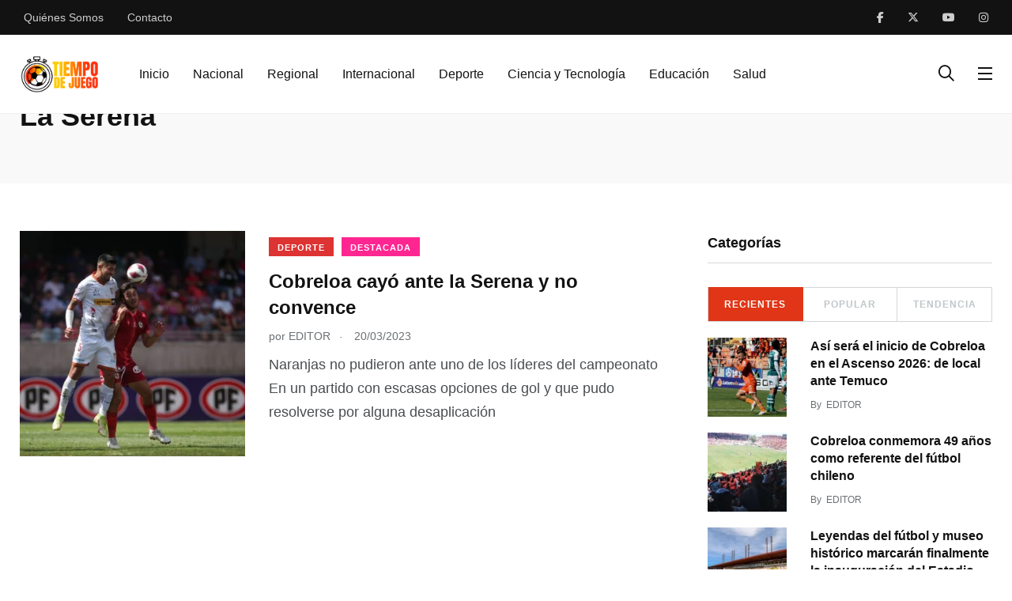

--- FILE ---
content_type: text/html; charset=UTF-8
request_url: https://tiempodejuego.cl/tag/la-serena/
body_size: 30067
content:
<!doctype html><html dir="ltr" lang="es" prefix="og: https://ogp.me/ns#"><head><script data-no-optimize="1">var litespeed_docref=sessionStorage.getItem("litespeed_docref");litespeed_docref&&(Object.defineProperty(document,"referrer",{get:function(){return litespeed_docref}}),sessionStorage.removeItem("litespeed_docref"));</script> <meta charset="UTF-8"><meta http-equiv="X-UA-Compatible" content="IE=edge"><meta name="viewport" content="width=device-width, initial-scale=1.0"><link rel="profile" href="https://gmpg.org/xfn/11"><link rel="pingback" href="https://tiempodejuego.cl/xmlrpc.php"><title>La Serena - Tiempo de Juego</title><meta name="robots" content="max-image-preview:large" /><link rel="canonical" href="https://tiempodejuego.cl/tag/la-serena/" /><meta name="generator" content="All in One SEO (AIOSEO) 4.9.3" /> <script type="application/ld+json" class="aioseo-schema">{"@context":"https:\/\/schema.org","@graph":[{"@type":"BreadcrumbList","@id":"https:\/\/tiempodejuego.cl\/tag\/la-serena\/#breadcrumblist","itemListElement":[{"@type":"ListItem","@id":"https:\/\/tiempodejuego.cl#listItem","position":1,"name":"Home","item":"https:\/\/tiempodejuego.cl","nextItem":{"@type":"ListItem","@id":"https:\/\/tiempodejuego.cl\/tag\/la-serena\/#listItem","name":"La Serena"}},{"@type":"ListItem","@id":"https:\/\/tiempodejuego.cl\/tag\/la-serena\/#listItem","position":2,"name":"La Serena","previousItem":{"@type":"ListItem","@id":"https:\/\/tiempodejuego.cl#listItem","name":"Home"}}]},{"@type":"CollectionPage","@id":"https:\/\/tiempodejuego.cl\/tag\/la-serena\/#collectionpage","url":"https:\/\/tiempodejuego.cl\/tag\/la-serena\/","name":"La Serena - Tiempo de Juego","inLanguage":"es-ES","isPartOf":{"@id":"https:\/\/tiempodejuego.cl\/#website"},"breadcrumb":{"@id":"https:\/\/tiempodejuego.cl\/tag\/la-serena\/#breadcrumblist"}},{"@type":"Organization","@id":"https:\/\/tiempodejuego.cl\/#organization","name":"Tiempo de Juego","description":"Portal Informativo, Deportes, Recreaci\u00f3n y Vida Sana","url":"https:\/\/tiempodejuego.cl\/"},{"@type":"WebSite","@id":"https:\/\/tiempodejuego.cl\/#website","url":"https:\/\/tiempodejuego.cl\/","name":"Tiempo de Juego","description":"Portal Informativo, Deportes, Recreaci\u00f3n y Vida Sana","inLanguage":"es-ES","publisher":{"@id":"https:\/\/tiempodejuego.cl\/#organization"}}]}</script> <noscript><style>#preloader{display:none;}</style></noscript><noscript><style>#preloader{display:none;}</style></noscript><link rel="amphtml" href="https://tiempodejuego.cl/tag/la-serena/amp/" /><meta name="generator" content="AMP for WP 1.1.11"/><link rel='dns-prefetch' href='//fonts.googleapis.com' /><link rel="alternate" type="application/rss+xml" title="Tiempo de Juego &raquo; Feed" href="https://tiempodejuego.cl/feed/" /><link rel="alternate" type="application/rss+xml" title="Tiempo de Juego &raquo; Etiqueta La Serena del feed" href="https://tiempodejuego.cl/tag/la-serena/feed/" />
<style id='wp-img-auto-sizes-contain-inline-css' type='text/css'>img:is([sizes=auto i],[sizes^="auto," i]){contain-intrinsic-size:3000px 1500px}
/*# sourceURL=wp-img-auto-sizes-contain-inline-css */</style><style id="litespeed-ccss">body:after{content:url(/wp-content/plugins/instagram-feed/img/sbi-sprite.png);display:none}.shared-counts-wrap{margin:0 0 20px 0;overflow:hidden;width:100%}.shared-counts-wrap .shared-counts-label{letter-spacing:normal}.shared-counts-wrap.style-icon .shared-counts-button{float:left;display:block;margin:0}.shared-counts-wrap.style-icon .shared-counts-button .shared-counts-icon{display:block;width:32px;height:32px;line-height:32px;text-align:center}.shared-counts-wrap.style-icon .shared-counts-button .shared-counts-icon svg{fill:#999;width:16px;height:16px}.shared-counts-wrap.style-icon .shared-counts-button.included_total{color:#424345;font-size:20px;line-height:32px}.shared-counts-wrap.style-icon .shared-counts-button.included_total .shared-counts-icon{display:none}.shared-counts-wrap.style-icon .shared-counts-button.included_total .shared-counts-icon-label{float:right;padding-left:5px}.shared-counts-wrap.style-icon .shared-counts-button:not(.included_total) .shared-counts-label{display:none}ul{box-sizing:border-box}:root{--wp--preset--font-size--normal:16px;--wp--preset--font-size--huge:42px}:root{--wp--preset--aspect-ratio--square:1;--wp--preset--aspect-ratio--4-3:4/3;--wp--preset--aspect-ratio--3-4:3/4;--wp--preset--aspect-ratio--3-2:3/2;--wp--preset--aspect-ratio--2-3:2/3;--wp--preset--aspect-ratio--16-9:16/9;--wp--preset--aspect-ratio--9-16:9/16;--wp--preset--color--black:#000000;--wp--preset--color--cyan-bluish-gray:#abb8c3;--wp--preset--color--white:#ffffff;--wp--preset--color--pale-pink:#f78da7;--wp--preset--color--vivid-red:#cf2e2e;--wp--preset--color--luminous-vivid-orange:#ff6900;--wp--preset--color--luminous-vivid-amber:#fcb900;--wp--preset--color--light-green-cyan:#7bdcb5;--wp--preset--color--vivid-green-cyan:#00d084;--wp--preset--color--pale-cyan-blue:#8ed1fc;--wp--preset--color--vivid-cyan-blue:#0693e3;--wp--preset--color--vivid-purple:#9b51e0;--wp--preset--color--light-grayish-magenta:#FF9500;--wp--preset--color--strong-magenta:#FF2C54;--wp--preset--color--very-light-gray:#ffffff;--wp--preset--color--very-dark-gray:#6B7074;--wp--preset--gradient--vivid-cyan-blue-to-vivid-purple:linear-gradient(135deg,rgba(6,147,227,1) 0%,rgb(155,81,224) 100%);--wp--preset--gradient--light-green-cyan-to-vivid-green-cyan:linear-gradient(135deg,rgb(122,220,180) 0%,rgb(0,208,130) 100%);--wp--preset--gradient--luminous-vivid-amber-to-luminous-vivid-orange:linear-gradient(135deg,rgba(252,185,0,1) 0%,rgba(255,105,0,1) 100%);--wp--preset--gradient--luminous-vivid-orange-to-vivid-red:linear-gradient(135deg,rgba(255,105,0,1) 0%,rgb(207,46,46) 100%);--wp--preset--gradient--very-light-gray-to-cyan-bluish-gray:linear-gradient(135deg,rgb(238,238,238) 0%,rgb(169,184,195) 100%);--wp--preset--gradient--cool-to-warm-spectrum:linear-gradient(135deg,rgb(74,234,220) 0%,rgb(151,120,209) 20%,rgb(207,42,186) 40%,rgb(238,44,130) 60%,rgb(251,105,98) 80%,rgb(254,248,76) 100%);--wp--preset--gradient--blush-light-purple:linear-gradient(135deg,rgb(255,206,236) 0%,rgb(152,150,240) 100%);--wp--preset--gradient--blush-bordeaux:linear-gradient(135deg,rgb(254,205,165) 0%,rgb(254,45,45) 50%,rgb(107,0,62) 100%);--wp--preset--gradient--luminous-dusk:linear-gradient(135deg,rgb(255,203,112) 0%,rgb(199,81,192) 50%,rgb(65,88,208) 100%);--wp--preset--gradient--pale-ocean:linear-gradient(135deg,rgb(255,245,203) 0%,rgb(182,227,212) 50%,rgb(51,167,181) 100%);--wp--preset--gradient--electric-grass:linear-gradient(135deg,rgb(202,248,128) 0%,rgb(113,206,126) 100%);--wp--preset--gradient--midnight:linear-gradient(135deg,rgb(2,3,129) 0%,rgb(40,116,252) 100%);--wp--preset--font-size--small:12px;--wp--preset--font-size--medium:20px;--wp--preset--font-size--large:36px;--wp--preset--font-size--x-large:42px;--wp--preset--font-size--normal:16px;--wp--preset--font-size--huge:50px;--wp--preset--spacing--20:0.44rem;--wp--preset--spacing--30:0.67rem;--wp--preset--spacing--40:1rem;--wp--preset--spacing--50:1.5rem;--wp--preset--spacing--60:2.25rem;--wp--preset--spacing--70:3.38rem;--wp--preset--spacing--80:5.06rem;--wp--preset--shadow--natural:6px 6px 9px rgba(0, 0, 0, 0.2);--wp--preset--shadow--deep:12px 12px 50px rgba(0, 0, 0, 0.4);--wp--preset--shadow--sharp:6px 6px 0px rgba(0, 0, 0, 0.2);--wp--preset--shadow--outlined:6px 6px 0px -3px rgba(255, 255, 255, 1), 6px 6px rgba(0, 0, 0, 1);--wp--preset--shadow--crisp:6px 6px 0px rgba(0, 0, 0, 1)}.fas,.far,.fal,.fab{-moz-osx-font-smoothing:grayscale;-webkit-font-smoothing:antialiased;display:inline-block;font-style:normal;font-variant:normal;text-rendering:auto;line-height:1}.fa-angle-up:before{content:""}.fa-envelope:before{content:""}.fa-facebook-f:before{content:""}.fa-instagram:before{content:""}.fa-phone:before{content:""}.fa-search:before{content:""}.fa-times:before{content:""}.fa-twitter:before{content:""}.fa-youtube:before{content:""}.fab{font-family:"Font Awesome 5 Brands"}.far{font-family:"Font Awesome 5 Free";font-weight:400}.fas{font-family:"Font Awesome 5 Free";font-weight:900}.fab,.fal,.far,.fas{-moz-osx-font-smoothing:grayscale;-webkit-font-smoothing:antialiased;display:inline-block;font-style:normal;font-variant:normal;text-rendering:auto;line-height:1}.fa-angle-up:before{content:""}.fa-envelope:before{content:""}.fa-facebook-f:before{content:""}.fa-instagram:before{content:""}.fa-phone:before{content:""}.fa-search:before{content:""}.fa-times:before{content:""}.fa-twitter:before{content:""}.fa-youtube:before{content:""}.fab{font-family:"Font Awesome 5 Brands"}.fab,.far{font-weight:400}.far,.fas{font-family:"Font Awesome 5 Free"}.fas{font-weight:900}.fab,.fal,.far,.fas{-moz-osx-font-smoothing:grayscale;-webkit-font-smoothing:antialiased;display:inline-block;font-style:normal;font-variant:normal;text-rendering:auto;line-height:1}.fa-angle-up:before{content:""}.fa-envelope:before{content:""}.fa-facebook-f:before{content:""}.fa-instagram:before{content:""}.fa-phone:before{content:""}.fa-search:before{content:""}.fa-times:before{content:""}.fa-twitter:before{content:""}.fa-youtube:before{content:""}.fab{font-family:"Font Awesome 5 Brands"}.fal{font-weight:300}.fal,.far{font-family:"Font Awesome 5 Pro"}.far{font-weight:400}.fas{font-family:"Font Awesome 5 Pro";font-weight:900}.feather{font-family:"feather"!important;speak:none;font-style:normal;font-weight:400;font-variant:normal;text-transform:none;line-height:1;-webkit-font-smoothing:antialiased;-moz-osx-font-smoothing:grayscale}.icon-activity:before{content:""}.icon-share-2:before{content:""}@-webkit-keyframes bounce{from,20%,53%,80%,to{-webkit-animation-timing-function:cubic-bezier(.215,.61,.355,1);animation-timing-function:cubic-bezier(.215,.61,.355,1);-webkit-transform:translate3d(0,0,0);transform:translate3d(0,0,0)}40%,43%{-webkit-animation-timing-function:cubic-bezier(.755,.05,.855,.06);animation-timing-function:cubic-bezier(.755,.05,.855,.06);-webkit-transform:translate3d(0,-30px,0);transform:translate3d(0,-30px,0)}70%{-webkit-animation-timing-function:cubic-bezier(.755,.05,.855,.06);animation-timing-function:cubic-bezier(.755,.05,.855,.06);-webkit-transform:translate3d(0,-15px,0);transform:translate3d(0,-15px,0)}90%{-webkit-transform:translate3d(0,-4px,0);transform:translate3d(0,-4px,0)}}@keyframes bounce{from,20%,53%,80%,to{-webkit-animation-timing-function:cubic-bezier(.215,.61,.355,1);animation-timing-function:cubic-bezier(.215,.61,.355,1);-webkit-transform:translate3d(0,0,0);transform:translate3d(0,0,0)}40%,43%{-webkit-animation-timing-function:cubic-bezier(.755,.05,.855,.06);animation-timing-function:cubic-bezier(.755,.05,.855,.06);-webkit-transform:translate3d(0,-30px,0);transform:translate3d(0,-30px,0)}70%{-webkit-animation-timing-function:cubic-bezier(.755,.05,.855,.06);animation-timing-function:cubic-bezier(.755,.05,.855,.06);-webkit-transform:translate3d(0,-15px,0);transform:translate3d(0,-15px,0)}90%{-webkit-transform:translate3d(0,-4px,0);transform:translate3d(0,-4px,0)}}.bounce{-webkit-animation-name:bounce;animation-name:bounce;-webkit-transform-origin:center bottom;transform-origin:center bottom}.animated{-webkit-animation-duration:1s;animation-duration:1s;-webkit-animation-fill-mode:both;animation-fill-mode:both}.animated.faster{-webkit-animation-duration:500ms;animation-duration:500ms}@media (print),(prefers-reduced-motion:reduce){.animated{-webkit-animation-duration:1ms!important;animation-duration:1ms!important;-webkit-animation-iteration-count:1!important;animation-iteration-count:1!important}}:root{--blue:#007bff;--indigo:#6610f2;--purple:#6f42c1;--pink:#e83e8c;--red:#dc3545;--orange:#fd7e14;--yellow:#ffc107;--green:#28a745;--teal:#20c997;--cyan:#17a2b8;--white:#fff;--gray:#6c757d;--gray-dark:#343a40;--primary:#007bff;--secondary:#6c757d;--success:#28a745;--info:#17a2b8;--warning:#ffc107;--danger:#dc3545;--light:#f8f9fa;--dark:#343a40;--breakpoint-xs:0;--breakpoint-sm:576px;--breakpoint-md:768px;--breakpoint-lg:992px;--breakpoint-xl:1200px;--font-family-sans-serif:-apple-system,BlinkMacSystemFont,"Segoe UI",Roboto,"Helvetica Neue",Arial,"Noto Sans",sans-serif,"Apple Color Emoji","Segoe UI Emoji","Segoe UI Symbol","Noto Color Emoji";--font-family-monospace:SFMono-Regular,Menlo,Monaco,Consolas,"Liberation Mono","Courier New",monospace}*,::after,::before{box-sizing:border-box}html{font-family:sans-serif;line-height:1.15;-webkit-text-size-adjust:100%}article,aside,header,main,nav,section{display:block}body{margin:0;font-family:-apple-system,BlinkMacSystemFont,"Segoe UI",Roboto,"Helvetica Neue",Arial,"Noto Sans",sans-serif,"Apple Color Emoji","Segoe UI Emoji","Segoe UI Symbol","Noto Color Emoji";font-size:1rem;font-weight:400;line-height:1.5;color:#212529;text-align:left;background-color:#fff}h1,h3,h4,h5{margin-top:0;margin-bottom:.5rem}p{margin-top:0;margin-bottom:1rem}address{margin-bottom:1rem;font-style:normal;line-height:inherit}ul{margin-top:0;margin-bottom:1rem}strong{font-weight:bolder}a{color:#007bff;text-decoration:none;background-color:#fff0}img{vertical-align:middle;border-style:none}svg{overflow:hidden;vertical-align:middle}button{border-radius:0}button,input{margin:0;font-family:inherit;font-size:inherit;line-height:inherit}button,input{overflow:visible}button{text-transform:none}[type=submit],button{-webkit-appearance:button}[type=submit]::-moz-focus-inner,button::-moz-focus-inner{padding:0;border-style:none}::-webkit-file-upload-button{font:inherit;-webkit-appearance:button}.h5,h1,h3,h4,h5{margin-bottom:.5rem;font-family:inherit;font-weight:500;line-height:1.2;color:inherit}h1{font-size:2.5rem}h3{font-size:1.75rem}h4{font-size:1.5rem}.h5,h5{font-size:1.25rem}.list-inline{padding-left:0;list-style:none}.img-fluid{max-width:100%;height:auto}.container{width:100%;padding-right:15px;padding-left:15px;margin-right:auto;margin-left:auto}@media (min-width:576px){.container{max-width:540px}}@media (min-width:768px){.container{max-width:720px}}@media (min-width:992px){.container{max-width:960px}}@media (min-width:1200px){.container{max-width:1140px}}.row{display:-ms-flexbox;display:flex;-ms-flex-wrap:wrap;flex-wrap:wrap;margin-right:-15px;margin-left:-15px}.no-gutters{margin-right:0;margin-left:0}.no-gutters>.col{padding-right:0;padding-left:0}.col,.col-lg-6,.col-md,.col-md-auto,.col-xl-4,.col-xl-8{position:relative;width:100%;padding-right:15px;padding-left:15px}.col{-ms-flex-preferred-size:0;flex-basis:0%;-ms-flex-positive:1;flex-grow:1;max-width:100%}@media (min-width:768px){.col-md{-ms-flex-preferred-size:0;flex-basis:0%;-ms-flex-positive:1;flex-grow:1;max-width:100%}.col-md-auto{-ms-flex:0 0 auto;flex:0 0 auto;width:auto;max-width:100%}}@media (min-width:992px){.col-lg-6{-ms-flex:0 0 50%;flex:0 0 50%;max-width:50%}}@media (min-width:1200px){.col-xl-4{-ms-flex:0 0 33.333333%;flex:0 0 33.333333%;max-width:33.333333%}.col-xl-8{-ms-flex:0 0 66.666667%;flex:0 0 66.666667%;max-width:66.666667%}}.form-group{margin-bottom:1rem}.fade:not(.show){opacity:0}.btn-group{position:relative;display:-ms-inline-flexbox;display:inline-flex;vertical-align:middle}.nav{display:-ms-flexbox;display:flex;-ms-flex-wrap:wrap;flex-wrap:wrap;padding-left:0;margin-bottom:0;list-style:none}.nav-link{display:block;padding:.5rem 1rem}.nav-pills .nav-link{border-radius:.25rem}.nav-pills .nav-link.active{color:#fff;background-color:#007bff}.tab-content>.tab-pane{display:none}.navbar{position:relative;display:-ms-flexbox;display:flex;-ms-flex-wrap:wrap;flex-wrap:wrap;-ms-flex-align:center;align-items:center;-ms-flex-pack:justify;justify-content:space-between;padding:.5rem 1rem}.navbar>.container{display:-ms-flexbox;display:flex;-ms-flex-wrap:wrap;flex-wrap:wrap;-ms-flex-align:center;align-items:center;-ms-flex-pack:justify;justify-content:space-between}.media{display:-ms-flexbox;display:flex;-ms-flex-align:start;align-items:flex-start}.media-body{-ms-flex:1;flex:1}.bg-white{background-color:#fff!important}.rounded-circle{border-radius:50%!important}.d-block{display:block!important}.d-flex{display:-ms-flexbox!important;display:flex!important}@media (min-width:992px){.d-lg-none{display:none!important}}.flex-row{-ms-flex-direction:row!important;flex-direction:row!important}.flex-column{-ms-flex-direction:column!important;flex-direction:column!important}.justify-content-center{-ms-flex-pack:center!important;justify-content:center!important}.align-items-center{-ms-flex-align:center!important;align-items:center!important}.align-self-center{-ms-flex-item-align:center!important;align-self:center!important}@media (min-width:768px){.justify-content-md-start{-ms-flex-pack:start!important;justify-content:flex-start!important}}.ml-auto{margin-left:auto!important}:root{--primary-font:'Poppins', sans-serif;--secondary-font:'Roboto', sans-serif;--font-awesome:'Font Awesome 5 Pro';--primary-color:#FF2C54;--secondary-color:#FF9500;--action-color:#FECC00;--grey-dark-key:#000;--grey-dark-one:#121213;--grey-dark-two:#494E51;--grey-dark-three:#6B7074;--grey-dark-four:#7b7b7b;--grey-dark-five:#2B2B2B;--grey-dark-six:#cecece;--grey-dark-seven:#1a1a1a;--grey-dark-eight:#3f3f3f;--grey-mid:#C1C6C9;--grey-light-one:#D3D7DA;--grey-light-two:#F0F0F0;--grey-light-three:#F9F9F9;--border-color:#E6E6E6;--color-white:#fff;--color-success:#3EB75E;--color-warning:#FF8F3C;--color-info:#1BA2DB;--color-danger:#FF0003;--color-facebook:#3B5997;--color-twitter:#1BA1F2;--color-youtube:#ED4141;--color-linkedin:#0077B5;--color-pinterest:#E60022;--color-instagram:#C231A1;--color-vimeo:#00ADEF;--color-twitch:#6441A3;--color-green-one:#4CD965;--color-green-two:#3CD289;--color-green-three:#008079;--color-blue-one:#007AFF;--color-blue-two:#5AC8FA;--color-blue-three:#01ABF2;--color-blue-four:#4C8EBC;--color-red-one:#FF3A30;--color-red-two:#FF4F00;--color-purple-one:#5856D5;--color-purple-two:#CA9CF4;--color-yellow-one:#FFD400;--color-yellow-two:#FDE953;--color-blue-grey-one:#3F5573;--radius:4px;--radius-big:6px;--radius-small:2px;--p-light:300;--p-regular:400;--p-medium:500;--p-semi-bold:600;--p-bold:700;--p-extra-bold:800;--p-black:900;--s-light:300;--s-regular:400;--s-medium:500;--s-bold:700;--s-black:900;--shadow-light:0 2px 6px 0 rgba(0, 0, 0, 0.05);--shadow-dark:0 2px 6px 0 rgba(0, 0, 0, 0.2);--cubic-easing:cubic-bezier(0.86, 0, 0.07, 1)}.m-b-xs-0{margin-bottom:0rem!important}.m-b-xs-10{margin-bottom:1rem!important}.m-t-xs-20{margin-top:2rem!important}.m-r-xs-30{margin-right:3rem!important}.m-b-xs-30{margin-bottom:3rem!important}.m-t-xs-35{margin-top:3.5rem!important}.p-t-xs-60{padding-top:6rem!important}html{font-family:sans-serif;-webkit-text-size-adjust:100%;-ms-text-size-adjust:100%;font-size:10px}body{margin:0}article,aside,header,main,nav,section{display:block}a{background-color:#fff0}strong{font-weight:700}img{border:0}svg:not(:root){overflow:hidden}button,input{color:inherit;font:inherit;margin:0}button{overflow:visible}button{text-transform:none}button{-webkit-appearance:button}button::-moz-focus-inner,input::-moz-focus-inner{border:0;padding:0}input{line-height:normal}body,button,input{color:#707070;font-size:15px;font-weight:400;line-height:1.5}h1,h3,h4,h5{clear:both}p{margin-bottom:1.5em}address{margin:0 0 1.5em}html{-webkit-box-sizing:border-box;box-sizing:border-box}*,*:before,*:after{-webkit-box-sizing:inherit;box-sizing:inherit}body{background:#fff}ul{padding-left:30px}ul{list-style:disc}img{height:auto;max-width:100%}input[type="text"]{color:#121213;border:1px solid #d3d7da}a:link,a:visited{text-decoration:none}.axil-header:before,.axil-header:after{content:"";display:table;table-layout:fixed}.axil-header:after{clear:both}.widget{margin:0 0 3rem}.widget li{margin-top:1rem;margin-bottom:1rem}.axil-post-meta{padding:0;margin-bottom:15px}.axil-post-meta li{display:inline-block;list-style:none}.widgets-sidebar .sidebar-post-widget .nav-pills li{display:block;margin:0;text-transform:none}.widgets-sidebar .sidebar-post-widget .nav-pills li a.active{background-color:var(--primary-color);border-color:var(--primary-color);color:#fff}.shared-counts-wrap.style-axil_style .shared-counts-button .shared-counts-label{display:none}.social-share-sticky .shared-counts-wrap.style-icon{position:absolute;left:-6.4rem;top:.7rem}.social-share-sticky .shared-counts-wrap.style-icon .shared-counts-button{display:block;width:3.2rem;height:3.2rem;background:var(--grey-dark-one);border-radius:100%;font-size:1.4rem;line-height:3.2rem;color:#fff!important;text-align:center;margin:0 0 2rem;float:none}.social-share-sticky .shared-counts-wrap.style-icon .shared-counts-button svg{fill:#fff!important;width:1.8rem;height:1.3rem!important}.social-share-sticky .shared-counts-wrap.style-icon .shared-counts-button .shared-counts-label{display:none}@media (max-width:1400px){.social-share-sticky .shared-counts-wrap.style-icon .shared-counts-button{margin:0 1rem 1rem 0}}.shared-counts-wrap.papr-meta.style-icon{margin:0;display:inline-block;width:auto}.shared-counts-wrap.papr-meta.style-icon .shared-counts-button.included_total{font-size:1.4rem;line-height:2.1rem;color:inherit}.banner-single-2 .shared-counts-wrap.papr-meta.style-icon .shared-counts-button.included_total{color:inherit}.papr-meta-total-share{display:-webkit-flex!important;display:-moz-flex!important;display:-ms-flex!important;display:-o-flex!important;display:-webkit-box!important;display:-ms-flexbox!important;display:flex!important;-ms-align-items:center!important;-webkit-box-align:center!important;-ms-flex-align:center!important;align-items:center!important;-ms-flex-wrap:wrap!important;flex-wrap:wrap!important}.post-cat{text-transform:uppercase}.category-list-wrapper li .list-inner{background-repeat:no-repeat}.breadcrumb-wrapper{font-family:var(--secondary-font)}.breadcrumb-wrapper nav{display:-webkit-box;display:-ms-flexbox;display:flex}.breadcrumb-wrapper nav span{font-size:1.4rem;line-height:2.2rem;color:var(--primary-color)}.breadcrumb-wrapper nav span a span{font-size:1.4rem;line-height:2.2rem;color:var(--grey-dark-four)!important}.breadcrumb-wrapper nav span.dvdr{font-size:1.4rem;line-height:2.2rem;color:var(--grey-dark-four)!important;margin:0 1rem}.wrp .shared-counts-wrap{margin:0}.main-navigation a:link,.main-navigation a:visited{outline:0;color:inherit}.papr-meta-total-share .shared-counts-icon svg{display:none}.papr-meta .shared-counts-icon-label{float:right;padding-left:.5rem}p:empty{display:none}html{font-size:10px;margin:0;padding:0;overflow-x:hidden}body{position:relative;font-family:var(--primary-font);font-size:1.6rem;line-height:1.7;margin:0;padding:0;color:var(--grey-dark-two)}img,svg{vertical-align:middle}p{margin-bottom:3rem}ul{font-family:var(--secondary-font);font-size:1.8rem;line-height:3rem;padding-left:3rem;margin-bottom:0}@media (max-width:991px){ul{font-size:16px}}a,button{outline:none}a{color:inherit}h4 a{color:inherit}.container{position:relative}@media (min-width:1025px){.container{max-width:1260px}}.list-inline{display:-webkit-box;display:-ms-flexbox;display:flex;-ms-flex-wrap:wrap;flex-wrap:wrap;-webkit-box-align:center;-ms-flex-align:center;align-items:center}.site-logo{display:block;padding:2.6rem 0 2.5rem}@media (max-width:991px){.site-logo{padding:0}}.shared-counts-wrap.style-icon .shared-counts-button:not(.included_total) .shared-counts-label{display:none}.media-body{word-break:break-word}.bg-grey-dark-one{background-color:var(--grey-dark-one)}.bg-grey-light-three{background-color:var(--grey-light-three)}h1,h3,h4,h5,.h5{font-family:var(--primary-font);color:var(--grey-dark-one);font-weight:var(--p-semi-bold);line-height:1.4;margin-bottom:2rem;word-break:break-word}h1{font-size:4.2rem}@media (max-width:991px){h1{font-size:3.2rem}}h3{font-size:3rem}@media (max-width:991px){h3{font-size:2rem}}h4{font-size:2.4rem}@media (max-width:991px){h4{font-size:1.8rem}}h5,.h5{font-size:1.8rem;line-height:1.6}@media (max-width:991px){h5,.h5{font-size:1.6rem}}p{font-family:var(--secondary-font);font-size:1.8rem;line-height:1.7;color:var(--grey-dark-two)}@media (max-width:991px){p{font-size:16px}}address,.address{font-family:var(--secondary-font);font-size:2rem;line-height:3.4rem;color:var(--color-dark-one)}@media (max-width:991px){address,.address{font-size:1.6rem;line-height:2.4rem}}.cat-btn{position:relative;display:-webkit-inline-box;display:-ms-inline-flexbox;display:inline-flex;-webkit-box-align:center;-ms-flex-align:center;align-items:center;-webkit-box-pack:center;-ms-flex-pack:center;justify-content:center;font-family:var(--secondary-font);font-size:1.4rem;line-height:2.1rem;font-weight:var(--p-bold);letter-spacing:.1rem;color:#FFF;padding:1.4rem 4rem 1.3rem;border-width:.2rem;border-style:solid;border-radius:0;padding:.6rem 1.1rem .4rem;border:none;font-size:1.1rem;line-height:1.4rem;font-weight:var(--s-bold);z-index:1}.cat-btn::before{content:" ";width:0;height:100%;position:absolute;top:0;right:0;background-color:rgb(0 0 0/.1);z-index:-1}.btn-group{display:-webkit-inline-box;display:-ms-inline-flexbox;display:inline-flex;-ms-flex-wrap:wrap;flex-wrap:wrap;-webkit-box-align:center;-ms-flex-align:center;align-items:center}.btn-group a{margin:0 1rem 1rem 0}::-webkit-input-placeholder{color:var(--grey-dark-four);opacity:1}:-ms-input-placeholder{color:var(--grey-dark-four);opacity:1}::-ms-input-placeholder{color:var(--grey-dark-four);opacity:1}::placeholder{color:var(--grey-dark-four);opacity:1}:-ms-input-placeholder{color:var(--grey-dark-four)}::-ms-input-placeholder{color:var(--grey-dark-four)}input[type="text"]{display:block;width:100%;height:auto;border:none;background:#fff0;font-family:var(--secondary-font);font-size:1.6rem;line-height:3rem;color:var(--grey-dark-one);padding:.9rem 2rem;border-radius:0;-webkit-box-shadow:none;box-shadow:none;border:.2rem solid var(--grey-light-one);-webkit-appearance:none;-moz-appearance:none;appearance:none}.form-group{position:relative;margin-bottom:3rem}.social-share{display:-webkit-box;display:-ms-flexbox;display:flex;-ms-flex-wrap:wrap;flex-wrap:wrap;list-style:none;padding:0;margin:0;overflow:hidden}.social-share li{margin-right:1rem}.social-share li a{font-size:2rem;color:var(--grey-dark-one)}.social-share__with-bg li a{display:block;width:3.2rem;height:3.2rem;background:var(--grey-dark-one);border-radius:100%;font-size:1.2rem;line-height:3.4rem;color:#fff;text-align:center}@media (max-width:991px){.main-nav-wrapper{display:none}}.brand-logo{max-width:17rem;max-height:5rem}@media (max-width:767px){.brand-logo{max-height:5rem;max-width:13rem}}.main-navigation{margin:0;padding:0 0 0 4.4rem}@media (max-width:991px){.main-navigation{opacity:0;visibility:hidden}}.main-navigation li{position:relative;margin-right:2rem;font-family:var(--primary-font);font-size:1.6rem;line-height:2.4rem;color:#fff;font-weight:var(--p-medium);padding:3.1rem .5rem 3rem}@media (max-width:1199px){.main-navigation li{margin-right:.5rem}}@media (max-width:991px){.main-navigation li{margin-right:0;padding:.5rem 0;width:100%;text-align:center;color:#fff!important}}.main-navigation li.is-active>a::before{width:100%}.main-navigation a{position:relative;display:-webkit-inline-box;display:-ms-inline-flexbox;display:inline-flex;font-weight:inherit;width:auto;white-space:nowrap}.main-navigation a::before{content:"";position:absolute;bottom:0;left:0;width:0;height:.2rem;background-color:currentColor}@media (max-width:991px){.main-navigation a{color:inherit}}.side-navigation li{padding:1rem 0}.navbar{padding:0;z-index:999}@media (max-width:1199px){.navbar .nav-search-field-toggler{margin-left:1rem!important}}@media (max-width:991px){.navbar{padding:2.2rem 0}}.navbar-inner{display:-webkit-box;display:-ms-flexbox;display:flex;width:100%;-webkit-box-align:center;-ms-flex-align:center;align-items:center}.navbar-extra-features{display:-webkit-box;display:-ms-flexbox;display:flex;-ms-flex-wrap:wrap;flex-wrap:wrap;-webkit-box-align:center;-ms-flex-align:center;align-items:center}.navbar-search{position:absolute;width:100vw;height:100%;background:var(--grey-light-three);top:0;left:50%;-webkit-transform:translateX(-50%);-ms-transform:translateX(-50%);transform:translateX(-50%);display:-webkit-box;display:-ms-flexbox;display:flex;-webkit-box-align:center;-ms-flex-align:center;align-items:center;-webkit-box-pack:center;-ms-flex-pack:center;justify-content:center;z-index:999999;visibility:hidden;opacity:0}.navbar-search .search-field{width:60%;margin:0 auto;position:relative}@media (max-width:991px){.navbar-search .search-field{width:70%}}.navbar-search input{width:100%;height:100%;border:none;background:#fff0;border-bottom:1px solid var(--grey-dark-one);padding:.4rem 0;padding-right:3rem}.navbar-search .navbar-search-btn{position:absolute;right:0;bottom:0;border:none;background:#fff0;padding:.5rem 0}.navbar-search .navbar-search-btn i{font-size:1.8rem;font-weight:400;color:var(--grey-light-one)}.navbar-search .navbar-search-close{position:absolute;top:50%;right:3rem;font-size:2.4rem;color:var(--grey-dark-one);margin-right:3rem;-webkit-transform:translateY(-50%);-ms-transform:translateY(-50%);transform:translateY(-50%)}@media (max-width:991px){.navbar-search .navbar-search-close{right:0;margin-right:2rem;margin-left:1rem}}.nav-search-field-toggler{position:relative;font-size:2rem;line-height:4.2rem;color:#fff;margin-right:2rem}.nav-search-field-toggler::after{content:" ";position:absolute;width:4rem;height:4rem;background:rgb(255 255 255/.1);top:50%;left:50%;margin:-2rem;border-radius:100%;-webkit-transform:scale(0);-ms-transform:scale(0);transform:scale(0)}.side-nav-toggler{position:relative;display:inline-block;padding:.8rem 1rem;margin-left:1rem;margin-right:-1rem}.side-nav-toggler span{position:relative;display:block;width:1.8rem;height:.2rem;background:#fff;margin:.5rem 0}.side-nav-toggler::after{content:" ";position:absolute;width:4rem;height:4rem;background:rgb(255 255 255/.1);top:50%;left:50%;margin:-2rem;border-radius:100%;-webkit-transform:scale(0);-ms-transform:scale(0);transform:scale(0)}.main-nav-toggler{position:fixed;bottom:2rem;right:2rem;width:4rem;height:4rem;background:var(--primary-color);border-radius:100%;z-index:9999;padding:.7rem 1rem;-webkit-box-shadow:0 .3rem .5rem rgb(0 0 0/.3);box-shadow:0 .3rem .5rem rgb(0 0 0/.3)}.main-nav-toggler .toggler-inner{position:fixed;bottom:2.7rem;right:3.1rem}.main-nav-toggler span{position:relative;display:block;width:1.9rem;height:.2rem;background:#fff;margin:.5rem 0}.navbar .container{position:static}.navbar.bg-white{border-bottom:1px solid var(--grey-light-two)}.navbar.bg-white .main-navigation li{color:var(--grey-dark-one)}.navbar.bg-white .nav-search-field-toggler{color:var(--grey-dark-one);margin-right:1rem}.navbar.bg-white .side-nav-toggler span{background:var(--grey-dark-one)}.navbar.bg-white .side-nav-toggler:after{background:rgb(0 0 0/.1)}.axil-sticky-menu .page-header{position:fixed;top:0;left:0;width:100%;z-index:99}.breadcrumb-wrapper{padding:2rem 0}@media (max-width:767px){.breadcrumb-wrapper{display:none}}.post-block{margin-bottom:3rem}.post-block>a{position:relative}.post-block .axil-post-title{font-size:2rem;margin-bottom:1rem}@media (max-width:991px){.post-block .axil-post-title{font-size:1.4rem;margin-bottom:1rem}}.post-block>a{display:block;margin-right:3rem;-ms-flex-item-align:start!important;align-self:flex-start!important;overflow:hidden}@media (max-width:767px){.post-block>a{margin-right:2rem;-ms-flex-item-align:start!important;align-self:flex-start!important}}.post-block img{width:100%;max-width:15rem;margin:0!important}@media (max-width:767px){.post-block img{max-width:10rem;width:100%;margin:0!important}}@media (max-width:767px){.post-block__small{display:-webkit-box;display:-ms-flexbox;display:flex}.post-block__small>a{margin:0 2rem 0 0}.post-block__small img{max-width:100%;margin:0!important}}.post-block__small{margin-bottom:2rem}.post-block__small .axil-post-title{font-size:1.6rem;margin-bottom:1rem}.post-block__small img{max-width:10rem}.post-block__small .post-metas ul{font-size:1.2rem;line-height:1.8rem}.post-cat-group{display:-webkit-box;display:-ms-flexbox;display:flex;-ms-flex-wrap:wrap;flex-wrap:wrap;-webkit-box-align:center;-ms-flex-align:center;align-items:center;margin-bottom:0.5rem!important}.post-cat{display:block;font-family:var(--secondary-font);font-size:1.1rem;line-height:1.4rem;font-weight:var(--s-bold);margin:0 1rem 1rem 0;letter-spacing:.1rem}.post-metas ul{font-family:var(--primary-font);font-size:1.4rem;line-height:2.1rem;color:var(--grey-dark-three);font-weight:var(--p-light);padding:0!important;margin:0 0-1rem}@media (max-width:991px){.post-metas ul{font-size:1.2rem}}.post-metas li{position:relative;margin-right:1.2rem;margin-bottom:1rem;margin-top:0}.post-metas i{padding:0 1rem 0 0}.post-metas i.dot{position:relative;top:-.3rem}.post-metas .post-author-with-img{display:-webkit-box;display:-ms-flexbox;display:flex;-webkit-box-align:center;-ms-flex-align:center;align-items:center;text-decoration:none}.post-metas .post-author-with-img img{width:3rem;height:3rem;-o-object-fit:cover;object-fit:cover;margin-right:1rem;border-radius:100%}.banner-post-metas li{font-size:1.4rem;line-height:2.1rem;color:var(--grey-dark-four)}.hover-line a{position:relative;display:inline;background:-webkit-gradient(linear,left top,right top,from(currentColor),to(currentColor));background:-webkit-linear-gradient(left,currentColor 0%,currentColor 100%);background:-o-linear-gradient(left,currentColor 0%,currentColor 100%);background:linear-gradient(to right,currentColor 0%,currentColor 100%);background-size:0 2px;background-position:0 95%;padding:.1%0;background-repeat:no-repeat;color:inherit}.right-sidebar .axil-main-sidebar{padding-left:3rem}@media (max-width:1199px){.right-sidebar .axil-main-sidebar{padding-left:0}}.post-single-wrapper .shared-counts-wrap.style-icon{-webkit-box-orient:vertical;-webkit-box-direction:normal;-ms-flex-direction:column;flex-direction:column}@media (max-width:1400px){.post-single-wrapper .shared-counts-wrap.style-icon{position:static!important;-webkit-box-orient:horizontal;-webkit-box-direction:normal;-ms-flex-direction:row;flex-direction:row;margin-bottom:2rem}}.tab-pane .post-cat-group{display:none}.banner__single-post{padding:6rem 0}@media (max-width:991px){.banner__single-post img{margin-top:3rem}}.banner__single-post .axil-post-meta img{margin-top:0}.banner__standard{padding:0}@media (max-width:991px){.banner__standard{padding:6rem 0}}.shared-counts-wrap{display:-webkit-box;display:-ms-flexbox;display:flex;-ms-flex-wrap:wrap;flex-wrap:wrap;list-style:none;padding:0;margin:0;overflow:hidden}.axil-papr-carousel:not(.owl-loaded){overflow:hidden;max-height:244px}.post-details::before,.post-details::after{content:" ";display:block;clear:both}.post-details>*:first-child{margin-top:0}.axil-post-title{font-size:3.6rem}@media (max-width:767px){.axil-post-title{font-size:2.4rem}}@media (max-width:991px){h1.axil-post-title{font-size:3rem}}.about-author p{font-size:1.6rem;line-height:2.8rem;color:var(--grey-dark-three);margin-bottom:2rem}.papr-container{min-height:500px}.header-top{padding:.5rem 0;position:relative;z-index:999}@media (max-width:991px){.header-top{display:none}}.header-top li{display:block;font-family:var(--secondary-font);font-size:1.4rem;line-height:2.4rem;color:var(--grey-dark-six);font-weight:var(--s-regular);padding:.5rem}.header-top-nav{display:-webkit-box;display:-ms-flexbox;display:flex;-ms-flex-wrap:wrap;flex-wrap:wrap;list-style:none;padding:0}.header-top-nav li:not(:nth-last-of-type(1)){margin-right:2rem}.header-top__social-share li{margin:0 0 0 2rem}.header-top__social-share li a{font-size:1.4rem;line-height:2.4rem;color:var(--grey-dark-six);padding:0}.side-nav{width:60vw;height:100vh;background:var(--color-white);position:fixed;top:0;right:-61vw;z-index:9999;padding:10.5rem}.side-nav ::-webkit-input-placeholder{color:var(--grey-mid);opacity:1}.side-nav :-ms-input-placeholder{color:var(--grey-mid);opacity:1}.side-nav ::-ms-input-placeholder{color:var(--grey-mid);opacity:1}.side-nav :-ms-input-placeholder{color:var(--grey-mid)}.side-nav ::-ms-input-placeholder{color:var(--grey-mid)}@media (max-width:1199px){.side-nav{width:100vw;right:-100vw;padding:2rem}}.side-nav .side-navigation{padding:0;-webkit-box-align:start;-ms-flex-align:start;align-items:flex-start}.side-nav .side-navigation li{font-size:3.6rem;line-height:5rem;color:var(--grey-dark-one)!important;font-weight:var(--p-semi-bold);margin-bottom:3rem;padding:0;text-align:left}.side-nav .side-navigation li a{background:none}.side-nav .side-navigation a::before{display:none}.side-nav .side-navigation a::after{bottom:-3.5rem}@media (max-width:991px){.side-nav .side-navigation{visibility:visible;opacity:1;margin-bottom:1.5rem}.side-nav .side-navigation li{font-size:2rem;line-height:2rem}.side-nav .side-navigation a{color:inherit}}@media (max-width:991px){.side-nav .side-navigation li{font-size:1.6rem;line-height:2.6rem;margin-bottom:1rem}}.side-nav form{margin-bottom:8rem}@media (max-width:991px){.side-nav form{margin-bottom:4rem}}@media (max-width:991px){.side-nav form{font-size:2rem;bottom:.5rem}}.side-nav .side-nav-search-btn{position:absolute;right:0;bottom:2.6rem;border:none;background:#fff0;padding:0}.side-nav .side-nav-search-btn i{font-size:2rem;color:var(--grey-mid);font-weight:400}@media (max-width:767px){.side-nav .side-nav-search-btn{bottom:1rem;right:0}.side-nav .side-nav-search-btn i{font-size:1.6rem}}.side-nav input{font-family:var(--primary-font);font-size:3rem;line-height:4.2rem;color:var(--grey-dark-one);font-weight:var(--p-medium);padding:1.9rem 0;padding-right:4rem;border:none;border-bottom:2px solid var(--grey-mid)}@media (max-width:767px){.side-nav input{font-size:1.6rem;line-height:2.2rem;padding:.9rem 0;padding-right:3rem}}.side-nav .contact-social-share .axil-social-title{margin-bottom:1rem}.side-nav .contact-social-share .social-share{margin-bottom:1rem}.axil-contact-info-inner{padding:0;margin-bottom:3rem}.close-sidenav-wrap{position:absolute;top:5rem;right:10.5rem;display:-webkit-box;display:-ms-flexbox;display:flex;-webkit-box-align:center;-ms-flex-align:center;align-items:center;-webkit-box-pack:center;-ms-flex-pack:center;justify-content:center;-webkit-box-orient:vertical;-webkit-box-direction:normal;-ms-flex-direction:column;flex-direction:column;width:4.6rem;height:4.6rem;border-radius:100%;padding:0;z-index:9}@media (max-width:1199px){.close-sidenav-wrap{top:2rem;right:2rem}}@media (max-width:991px){.close-sidenav-wrap{width:100%;top:0;right:0;text-align:right;-webkit-box-align:end;-ms-flex-align:end;align-items:flex-end;padding-top:5px;padding-right:5px;background:#fff;border-radius:0}}.close-sidenav-wrap .close-sidenav{padding:1rem}@media (max-width:991px){.close-sidenav-wrap .close-sidenav{margin-right:2rem}}.close-sidenav-wrap .close-sidenav div{width:2rem;height:.2rem;background:var(--grey-dark-one)}.close-sidenav-wrap .close-sidenav div:nth-of-type(1){-webkit-transform:rotate(45deg);-ms-transform:rotate(45deg);transform:rotate(45deg)}.close-sidenav-wrap .close-sidenav div:nth-of-type(2){-webkit-transform:rotate(-45deg) translate(1px,-1px);-ms-transform:rotate(-45deg) translate(1px,-1px);transform:rotate(-45deg) translate(1px,-1px)}.side-navigation li{opacity:0;left:-5rem}html{position:relative}html::after{content:" ";position:absolute;top:0;left:0;width:100%;height:100%;background:rgb(0 0 0/.4);z-index:999;opacity:0;visibility:hidden}.side-nav-inner{height:100%;overflow-x:hidden;padding:5rem 1.5rem}.side-nav-content .axil-contact-info-inner{padding:.7rem 0 0}.axil-contact-info-inner{background:#fff;padding:5rem}@media (max-width:991px){.axil-contact-info-inner{padding:4rem 2rem}}.axil-contact-info-inner .social-share{margin-bottom:1.2rem}address .tel{font-family:var(--secondary-font);display:block;font-size:1.6rem;line-height:2.8rem;color:var(--grey-dark-two);margin-bottom:1.5rem;position:relative;display:inline;background:-webkit-gradient(linear,left top,right top,from(currentColor),to(currentColor));background:-webkit-linear-gradient(left,currentColor 0%,currentColor 100%);background:-o-linear-gradient(left,currentColor 0%,currentColor 100%);background:linear-gradient(to right,currentColor 0%,currentColor 100%);background-size:0 2px;background-position:0 95%;padding:.1%0;background-repeat:no-repeat;color:inherit;background-position:0 100%;margin-left:2.2rem}address .tel i{position:absolute;top:3px;left:-2.2rem;font-size:1.4rem}@media (max-width:991px){address .tel{font-size:1.4rem;line-height:2.4rem}address .tel i{font-size:1.2rem}}.contact-social-share{display:-webkit-box;display:-ms-flexbox;display:flex;-webkit-box-align:center;-ms-flex-align:center;align-items:center;-ms-flex-wrap:wrap;flex-wrap:wrap}.contact-social-share .axil-social-title{margin-bottom:1rem;margin-right:2rem}.contact-social-share .social-share li{margin-right:1rem}.axil-top-scroll{position:fixed;right:2rem;bottom:-2rem;display:block;width:4rem;height:4rem;font-size:1.8rem;line-height:4rem;color:#fff;text-align:center;opacity:0;z-index:5;border-radius:50%;background-color:var(--primary-color);-webkit-box-shadow:0 .3rem .5rem rgb(0 0 0/.3);box-shadow:0 .3rem .5rem rgb(0 0 0/.3)}.widget-title{display:-webkit-box;display:-ms-flexbox;display:flex;-ms-flex-wrap:wrap;flex-wrap:wrap;-webkit-box-align:center;-ms-flex-align:center;align-items:center;margin-bottom:2rem;padding-bottom:1rem;border-bottom:.1rem solid var(--grey-light-one)}.widget-title h3{font-size:1.8rem;line-height:3rem;margin-bottom:0}.widgets-sidebar ul{padding-left:1.8rem;margin-bottom:-1rem}.category-list-wrapper{display:-webkit-box;display:-ms-flexbox;display:flex;-ms-flex-wrap:wrap;flex-wrap:wrap;padding:0!important;margin:-0.5rem!important;list-style:none}.category-list-wrapper li{width:50%;height:18.5rem;padding:.5rem;margin:0}@media (min-width:768px) and (max-width:1024px){.category-list-wrapper li{width:25%}}@media (max-width:767px){.category-list-wrapper li{height:15rem}}.category-list-wrapper li .list-inner{position:relative;display:block;width:100%;height:100%;background-color:var(--primary-color);background-size:100%;background-position:center center;overflow:hidden}.post-info-wrapper{position:absolute;top:0;left:0;display:-webkit-box;display:-ms-flexbox;display:flex;-webkit-box-align:center;-ms-flex-align:center;align-items:center;-webkit-box-pack:center;-ms-flex-pack:center;justify-content:center;width:100%;height:100%;-webkit-box-orient:vertical;-webkit-box-direction:normal;-ms-flex-direction:column;flex-direction:column;padding:1.5rem;text-align:center}.post-info-wrapper .counter-inner{font-size:2.4rem;line-height:3.6rem;font-weight:var(--p-bold);color:#fff}.post-info-wrapper .cat-title{font-size:1.4rem;line-height:2.2rem;color:var(--grey-light-one);margin:0}.tab-pane{-webkit-transform:translateY(2rem);-ms-transform:translateY(2rem);transform:translateY(2rem)}.sidebar-post-widget .nav-pills{border:0 solid var(--grey-light-one);border-width:0 0 .1rem .1rem;margin-bottom:2rem;padding:0}.sidebar-post-widget .nav-pills li{display:block;margin-bottom:0;text-transform:none}.sidebar-post-widget .nav-pills li a{font-family:var(--secondary-font);font-size:1.2rem;line-height:1.6rem;color:var(--grey-mid);text-transform:uppercase;letter-spacing:.1rem;font-weight:var(--s-bold);text-align:center;padding:1.3rem 1rem;border:0 solid var(--grey-light-one);border-width:.1rem .1rem 0 0;border-radius:0}.sidebar-post-widget .nav-pills li a.active{background-color:var(--primary-color);border-color:var(--primary-color);color:#fff}.sidebar-post-widget .post-metas li{margin-bottom:0}@media screen and{.hover-line a{color:inherit}}.brand-logo{max-height:inherit!important}.axil-top-scroll.animated.bounce.faster{display:none}.light-logo{display:none}.papr-container{padding-top:0}.papr-container{padding-bottom:0}:root{--primary-color:#e03617}.axil-top-scroll.animated.bounce.faster{display:none}.owl-carousel{position:relative}.owl-carousel{display:none;width:100%;z-index:1}</style><link rel="preload" data-asynced="1" data-optimized="2" as="style" onload="this.onload=null;this.rel='stylesheet'" href="https://tiempodejuego.cl/wp-content/litespeed/css/6623d27690ec97df046cce1e8dc1c57d.css?ver=e6a98" /><script data-optimized="1" type="litespeed/javascript" data-src="https://tiempodejuego.cl/wp-content/plugins/litespeed-cache/assets/js/css_async.min.js"></script> <style id='wp-block-library-theme-inline-css' type='text/css'>.wp-block-audio :where(figcaption){color:#555;font-size:13px;text-align:center}.is-dark-theme .wp-block-audio :where(figcaption){color:#ffffffa6}.wp-block-audio{margin:0 0 1em}.wp-block-code{border:1px solid #ccc;border-radius:4px;font-family:Menlo,Consolas,monaco,monospace;padding:.8em 1em}.wp-block-embed :where(figcaption){color:#555;font-size:13px;text-align:center}.is-dark-theme .wp-block-embed :where(figcaption){color:#ffffffa6}.wp-block-embed{margin:0 0 1em}.blocks-gallery-caption{color:#555;font-size:13px;text-align:center}.is-dark-theme .blocks-gallery-caption{color:#ffffffa6}:root :where(.wp-block-image figcaption){color:#555;font-size:13px;text-align:center}.is-dark-theme :root :where(.wp-block-image figcaption){color:#ffffffa6}.wp-block-image{margin:0 0 1em}.wp-block-pullquote{border-bottom:4px solid;border-top:4px solid;color:currentColor;margin-bottom:1.75em}.wp-block-pullquote :where(cite),.wp-block-pullquote :where(footer),.wp-block-pullquote__citation{color:currentColor;font-size:.8125em;font-style:normal;text-transform:uppercase}.wp-block-quote{border-left:.25em solid;margin:0 0 1.75em;padding-left:1em}.wp-block-quote cite,.wp-block-quote footer{color:currentColor;font-size:.8125em;font-style:normal;position:relative}.wp-block-quote:where(.has-text-align-right){border-left:none;border-right:.25em solid;padding-left:0;padding-right:1em}.wp-block-quote:where(.has-text-align-center){border:none;padding-left:0}.wp-block-quote.is-large,.wp-block-quote.is-style-large,.wp-block-quote:where(.is-style-plain){border:none}.wp-block-search .wp-block-search__label{font-weight:700}.wp-block-search__button{border:1px solid #ccc;padding:.375em .625em}:where(.wp-block-group.has-background){padding:1.25em 2.375em}.wp-block-separator.has-css-opacity{opacity:.4}.wp-block-separator{border:none;border-bottom:2px solid;margin-left:auto;margin-right:auto}.wp-block-separator.has-alpha-channel-opacity{opacity:1}.wp-block-separator:not(.is-style-wide):not(.is-style-dots){width:100px}.wp-block-separator.has-background:not(.is-style-dots){border-bottom:none;height:1px}.wp-block-separator.has-background:not(.is-style-wide):not(.is-style-dots){height:2px}.wp-block-table{margin:0 0 1em}.wp-block-table td,.wp-block-table th{word-break:normal}.wp-block-table :where(figcaption){color:#555;font-size:13px;text-align:center}.is-dark-theme .wp-block-table :where(figcaption){color:#ffffffa6}.wp-block-video :where(figcaption){color:#555;font-size:13px;text-align:center}.is-dark-theme .wp-block-video :where(figcaption){color:#ffffffa6}.wp-block-video{margin:0 0 1em}:root :where(.wp-block-template-part.has-background){margin-bottom:0;margin-top:0;padding:1.25em 2.375em}
/*# sourceURL=/wp-includes/css/dist/block-library/theme.min.css */</style><style id='classic-theme-styles-inline-css' type='text/css'>/*! This file is auto-generated */
.wp-block-button__link{color:#fff;background-color:#32373c;border-radius:9999px;box-shadow:none;text-decoration:none;padding:calc(.667em + 2px) calc(1.333em + 2px);font-size:1.125em}.wp-block-file__button{background:#32373c;color:#fff;text-decoration:none}
/*# sourceURL=/wp-includes/css/classic-themes.min.css */</style><style id='global-styles-inline-css' type='text/css'>:root{--wp--preset--aspect-ratio--square: 1;--wp--preset--aspect-ratio--4-3: 4/3;--wp--preset--aspect-ratio--3-4: 3/4;--wp--preset--aspect-ratio--3-2: 3/2;--wp--preset--aspect-ratio--2-3: 2/3;--wp--preset--aspect-ratio--16-9: 16/9;--wp--preset--aspect-ratio--9-16: 9/16;--wp--preset--color--black: #000000;--wp--preset--color--cyan-bluish-gray: #abb8c3;--wp--preset--color--white: #ffffff;--wp--preset--color--pale-pink: #f78da7;--wp--preset--color--vivid-red: #cf2e2e;--wp--preset--color--luminous-vivid-orange: #ff6900;--wp--preset--color--luminous-vivid-amber: #fcb900;--wp--preset--color--light-green-cyan: #7bdcb5;--wp--preset--color--vivid-green-cyan: #00d084;--wp--preset--color--pale-cyan-blue: #8ed1fc;--wp--preset--color--vivid-cyan-blue: #0693e3;--wp--preset--color--vivid-purple: #9b51e0;--wp--preset--color--light-grayish-magenta: #FF9500;--wp--preset--color--strong-magenta: #FF2C54;--wp--preset--color--very-light-gray: #ffffff;--wp--preset--color--very-dark-gray: #6B7074;--wp--preset--gradient--vivid-cyan-blue-to-vivid-purple: linear-gradient(135deg,rgb(6,147,227) 0%,rgb(155,81,224) 100%);--wp--preset--gradient--light-green-cyan-to-vivid-green-cyan: linear-gradient(135deg,rgb(122,220,180) 0%,rgb(0,208,130) 100%);--wp--preset--gradient--luminous-vivid-amber-to-luminous-vivid-orange: linear-gradient(135deg,rgb(252,185,0) 0%,rgb(255,105,0) 100%);--wp--preset--gradient--luminous-vivid-orange-to-vivid-red: linear-gradient(135deg,rgb(255,105,0) 0%,rgb(207,46,46) 100%);--wp--preset--gradient--very-light-gray-to-cyan-bluish-gray: linear-gradient(135deg,rgb(238,238,238) 0%,rgb(169,184,195) 100%);--wp--preset--gradient--cool-to-warm-spectrum: linear-gradient(135deg,rgb(74,234,220) 0%,rgb(151,120,209) 20%,rgb(207,42,186) 40%,rgb(238,44,130) 60%,rgb(251,105,98) 80%,rgb(254,248,76) 100%);--wp--preset--gradient--blush-light-purple: linear-gradient(135deg,rgb(255,206,236) 0%,rgb(152,150,240) 100%);--wp--preset--gradient--blush-bordeaux: linear-gradient(135deg,rgb(254,205,165) 0%,rgb(254,45,45) 50%,rgb(107,0,62) 100%);--wp--preset--gradient--luminous-dusk: linear-gradient(135deg,rgb(255,203,112) 0%,rgb(199,81,192) 50%,rgb(65,88,208) 100%);--wp--preset--gradient--pale-ocean: linear-gradient(135deg,rgb(255,245,203) 0%,rgb(182,227,212) 50%,rgb(51,167,181) 100%);--wp--preset--gradient--electric-grass: linear-gradient(135deg,rgb(202,248,128) 0%,rgb(113,206,126) 100%);--wp--preset--gradient--midnight: linear-gradient(135deg,rgb(2,3,129) 0%,rgb(40,116,252) 100%);--wp--preset--font-size--small: 12px;--wp--preset--font-size--medium: 20px;--wp--preset--font-size--large: 36px;--wp--preset--font-size--x-large: 42px;--wp--preset--font-size--normal: 16px;--wp--preset--font-size--huge: 50px;--wp--preset--spacing--20: 0.44rem;--wp--preset--spacing--30: 0.67rem;--wp--preset--spacing--40: 1rem;--wp--preset--spacing--50: 1.5rem;--wp--preset--spacing--60: 2.25rem;--wp--preset--spacing--70: 3.38rem;--wp--preset--spacing--80: 5.06rem;--wp--preset--shadow--natural: 6px 6px 9px rgba(0, 0, 0, 0.2);--wp--preset--shadow--deep: 12px 12px 50px rgba(0, 0, 0, 0.4);--wp--preset--shadow--sharp: 6px 6px 0px rgba(0, 0, 0, 0.2);--wp--preset--shadow--outlined: 6px 6px 0px -3px rgb(255, 255, 255), 6px 6px rgb(0, 0, 0);--wp--preset--shadow--crisp: 6px 6px 0px rgb(0, 0, 0);}:where(.is-layout-flex){gap: 0.5em;}:where(.is-layout-grid){gap: 0.5em;}body .is-layout-flex{display: flex;}.is-layout-flex{flex-wrap: wrap;align-items: center;}.is-layout-flex > :is(*, div){margin: 0;}body .is-layout-grid{display: grid;}.is-layout-grid > :is(*, div){margin: 0;}:where(.wp-block-columns.is-layout-flex){gap: 2em;}:where(.wp-block-columns.is-layout-grid){gap: 2em;}:where(.wp-block-post-template.is-layout-flex){gap: 1.25em;}:where(.wp-block-post-template.is-layout-grid){gap: 1.25em;}.has-black-color{color: var(--wp--preset--color--black) !important;}.has-cyan-bluish-gray-color{color: var(--wp--preset--color--cyan-bluish-gray) !important;}.has-white-color{color: var(--wp--preset--color--white) !important;}.has-pale-pink-color{color: var(--wp--preset--color--pale-pink) !important;}.has-vivid-red-color{color: var(--wp--preset--color--vivid-red) !important;}.has-luminous-vivid-orange-color{color: var(--wp--preset--color--luminous-vivid-orange) !important;}.has-luminous-vivid-amber-color{color: var(--wp--preset--color--luminous-vivid-amber) !important;}.has-light-green-cyan-color{color: var(--wp--preset--color--light-green-cyan) !important;}.has-vivid-green-cyan-color{color: var(--wp--preset--color--vivid-green-cyan) !important;}.has-pale-cyan-blue-color{color: var(--wp--preset--color--pale-cyan-blue) !important;}.has-vivid-cyan-blue-color{color: var(--wp--preset--color--vivid-cyan-blue) !important;}.has-vivid-purple-color{color: var(--wp--preset--color--vivid-purple) !important;}.has-black-background-color{background-color: var(--wp--preset--color--black) !important;}.has-cyan-bluish-gray-background-color{background-color: var(--wp--preset--color--cyan-bluish-gray) !important;}.has-white-background-color{background-color: var(--wp--preset--color--white) !important;}.has-pale-pink-background-color{background-color: var(--wp--preset--color--pale-pink) !important;}.has-vivid-red-background-color{background-color: var(--wp--preset--color--vivid-red) !important;}.has-luminous-vivid-orange-background-color{background-color: var(--wp--preset--color--luminous-vivid-orange) !important;}.has-luminous-vivid-amber-background-color{background-color: var(--wp--preset--color--luminous-vivid-amber) !important;}.has-light-green-cyan-background-color{background-color: var(--wp--preset--color--light-green-cyan) !important;}.has-vivid-green-cyan-background-color{background-color: var(--wp--preset--color--vivid-green-cyan) !important;}.has-pale-cyan-blue-background-color{background-color: var(--wp--preset--color--pale-cyan-blue) !important;}.has-vivid-cyan-blue-background-color{background-color: var(--wp--preset--color--vivid-cyan-blue) !important;}.has-vivid-purple-background-color{background-color: var(--wp--preset--color--vivid-purple) !important;}.has-black-border-color{border-color: var(--wp--preset--color--black) !important;}.has-cyan-bluish-gray-border-color{border-color: var(--wp--preset--color--cyan-bluish-gray) !important;}.has-white-border-color{border-color: var(--wp--preset--color--white) !important;}.has-pale-pink-border-color{border-color: var(--wp--preset--color--pale-pink) !important;}.has-vivid-red-border-color{border-color: var(--wp--preset--color--vivid-red) !important;}.has-luminous-vivid-orange-border-color{border-color: var(--wp--preset--color--luminous-vivid-orange) !important;}.has-luminous-vivid-amber-border-color{border-color: var(--wp--preset--color--luminous-vivid-amber) !important;}.has-light-green-cyan-border-color{border-color: var(--wp--preset--color--light-green-cyan) !important;}.has-vivid-green-cyan-border-color{border-color: var(--wp--preset--color--vivid-green-cyan) !important;}.has-pale-cyan-blue-border-color{border-color: var(--wp--preset--color--pale-cyan-blue) !important;}.has-vivid-cyan-blue-border-color{border-color: var(--wp--preset--color--vivid-cyan-blue) !important;}.has-vivid-purple-border-color{border-color: var(--wp--preset--color--vivid-purple) !important;}.has-vivid-cyan-blue-to-vivid-purple-gradient-background{background: var(--wp--preset--gradient--vivid-cyan-blue-to-vivid-purple) !important;}.has-light-green-cyan-to-vivid-green-cyan-gradient-background{background: var(--wp--preset--gradient--light-green-cyan-to-vivid-green-cyan) !important;}.has-luminous-vivid-amber-to-luminous-vivid-orange-gradient-background{background: var(--wp--preset--gradient--luminous-vivid-amber-to-luminous-vivid-orange) !important;}.has-luminous-vivid-orange-to-vivid-red-gradient-background{background: var(--wp--preset--gradient--luminous-vivid-orange-to-vivid-red) !important;}.has-very-light-gray-to-cyan-bluish-gray-gradient-background{background: var(--wp--preset--gradient--very-light-gray-to-cyan-bluish-gray) !important;}.has-cool-to-warm-spectrum-gradient-background{background: var(--wp--preset--gradient--cool-to-warm-spectrum) !important;}.has-blush-light-purple-gradient-background{background: var(--wp--preset--gradient--blush-light-purple) !important;}.has-blush-bordeaux-gradient-background{background: var(--wp--preset--gradient--blush-bordeaux) !important;}.has-luminous-dusk-gradient-background{background: var(--wp--preset--gradient--luminous-dusk) !important;}.has-pale-ocean-gradient-background{background: var(--wp--preset--gradient--pale-ocean) !important;}.has-electric-grass-gradient-background{background: var(--wp--preset--gradient--electric-grass) !important;}.has-midnight-gradient-background{background: var(--wp--preset--gradient--midnight) !important;}.has-small-font-size{font-size: var(--wp--preset--font-size--small) !important;}.has-medium-font-size{font-size: var(--wp--preset--font-size--medium) !important;}.has-large-font-size{font-size: var(--wp--preset--font-size--large) !important;}.has-x-large-font-size{font-size: var(--wp--preset--font-size--x-large) !important;}
:where(.wp-block-post-template.is-layout-flex){gap: 1.25em;}:where(.wp-block-post-template.is-layout-grid){gap: 1.25em;}
:where(.wp-block-term-template.is-layout-flex){gap: 1.25em;}:where(.wp-block-term-template.is-layout-grid){gap: 1.25em;}
:where(.wp-block-columns.is-layout-flex){gap: 2em;}:where(.wp-block-columns.is-layout-grid){gap: 2em;}
:root :where(.wp-block-pullquote){font-size: 1.5em;line-height: 1.6;}
/*# sourceURL=global-styles-inline-css */</style><style id='papr-dynamic-inline-css' type='text/css'>.papr-container {padding-top:60px;}   @media all and (max-width: 1199px) {.papr-container {padding-top:60px;}}   @media all and (max-width: 991px) {.papr-container {padding-top:60px;}}.papr-container {padding-bottom:30px;}   @media all and (max-width: 1199px) {.papr-container {padding-bottom:30px;}}   @media all and (max-width: 991px) {.papr-container {padding-bottom:30px;}}
/*# sourceURL=papr-dynamic-inline-css */</style> <script type="litespeed/javascript" data-src="https://tiempodejuego.cl/wp-includes/js/jquery/jquery.min.js" id="jquery-core-js"></script> <link rel="https://api.w.org/" href="https://tiempodejuego.cl/wp-json/" /><link rel="alternate" title="JSON" type="application/json" href="https://tiempodejuego.cl/wp-json/wp/v2/tags/229" /><link rel="EditURI" type="application/rsd+xml" title="RSD" href="https://tiempodejuego.cl/xmlrpc.php?rsd" /><meta name="generator" content="WordPress 6.9" /><meta name="generator" content="Redux 4.5.10" />        <style type="text/css">/* Body */
                        /* Link */
                        /* Link Hover */
                        /* Meta */
                        /* Meta Hover */
                        /* Meta Link Hover */
                        /* Meta Hover Dark Section */
            

            /************************************************************************************
             * Header Top Bar
             ************************************************************************************/
            /* Background Color */
                        /* Body Color */
                        /* Link Color */
                        /* Link Hover Color */
                        /************************************************************************************
             * Header
             ************************************************************************************/
            /* Background Color */
                        /* Link Color */
                                    /* Link Hover Color */
                        
            /************************************************************************************
             * General 
             ************************************************************************************/
            /* Primary [#ff2c54] */
            :root { --primary-color:#e03617; }            /* Heading */
                        /* Heading Hover */
                                    /* Heading Hover Color Dark Section */
                        

            /************************************************************************************
             * Footer 
             ************************************************************************************/
            /* Background Color */
                        /* Footer Heading Color */
                        /* Footer Body Color */
                        /* Footer Link Color */
                        /* Footer Link Hover Color */
                        /* Footer Bottom Border top Color */</style><style>.site-logo img, .brand-logo {width: 102px;}</style><meta name="generator" content="Elementor 3.34.2; features: additional_custom_breakpoints; settings: css_print_method-external, google_font-enabled, font_display-auto"><style>.e-con.e-parent:nth-of-type(n+4):not(.e-lazyloaded):not(.e-no-lazyload),
				.e-con.e-parent:nth-of-type(n+4):not(.e-lazyloaded):not(.e-no-lazyload) * {
					background-image: none !important;
				}
				@media screen and (max-height: 1024px) {
					.e-con.e-parent:nth-of-type(n+3):not(.e-lazyloaded):not(.e-no-lazyload),
					.e-con.e-parent:nth-of-type(n+3):not(.e-lazyloaded):not(.e-no-lazyload) * {
						background-image: none !important;
					}
				}
				@media screen and (max-height: 640px) {
					.e-con.e-parent:nth-of-type(n+2):not(.e-lazyloaded):not(.e-no-lazyload),
					.e-con.e-parent:nth-of-type(n+2):not(.e-lazyloaded):not(.e-no-lazyload) * {
						background-image: none !important;
					}
				}</style><link rel="icon" href="https://tiempodejuego.cl/wp-content/uploads/2022/08/cropped-LOGO-CON-FONDO-32x32.png" sizes="32x32" /><link rel="icon" href="https://tiempodejuego.cl/wp-content/uploads/2022/08/cropped-LOGO-CON-FONDO-192x192.png" sizes="192x192" /><link rel="apple-touch-icon" href="https://tiempodejuego.cl/wp-content/uploads/2022/08/cropped-LOGO-CON-FONDO-180x180.png" /><meta name="msapplication-TileImage" content="https://tiempodejuego.cl/wp-content/uploads/2022/08/cropped-LOGO-CON-FONDO-270x270.png" /><style type="text/css" id="wp-custom-css">.axil-top-scroll.animated.bounce.faster {
	display: none;
}
.axil-top-scroll.animated.bounce.faster.back-top {
	display: block;
}


.live-update .axil-title.axil-title__mid:after {
    width: 25px;
    height: 25px;
	border: 4px solid red;
    position: absolute;
    left: 0;
    top: 50%;
    content: "";
    transform: translateY(-50%);
    border-radius: 100%;
  opacity: 1;
	animation: customOne 1.2s infinite;
}
.live-update .axil-title.axil-title__mid:before {
    width: 25px;
    height: 25px;
	background: red;
    position: absolute;
    left: 0;
    top: 50%;
    content: "";
    transform: translateY(-50%);
    border-radius: 100%;
  opacity: 1;
    animation: customOne 1s infinite;
	
}
.live-update .axil-title.axil-title__mid {
    position: relative;
    padding-left: 35px;
}

/*----------------------
    Animation Css  
-----------------------*/
@keyframes customOne {
  0% {
    -webkit-transform: translateY(-50%) scale(0);
            transform: translateY(-50%) scale(0);
		opacity: 1;
  }
  
  100% {
    -webkit-transform: translateY(-50%) scale(1.2);
            transform: translateY(-50%) scale(1.2);
		opacity: 0;
  }
}

.elementor-2387 .elementor-element.elementor-element-82b319f:not(.elementor-motion-effects-element-type-background), .elementor-2387 .elementor-element.elementor-element-82b319f>.elementor-motion-effects-container>.elementor-motion-effects-layer {
    background-color: #2b2b2b;
}

@media (max-width: 991px) {
.active-dark-mode .close-sidenav-wrap {
background: var(--grey-dark-five);
}
}

/*----------------------
 Hidden Player Controls  
-----------------------*/

.compact-controls{
	display:none;
}</style></head><body class="archive tag tag-la-serena tag-229 wp-embed-responsive wp-theme-papr wp-child-theme-papr-child  has-sidebar right-sidebar axil-sticky-menu menu-open-click elementor-default elementor-kit-7"><div class="wrp"><main class="main-content "><div id="page" class="papr-main-content"><div class="side-nav "><div class="side-nav-inner nicescroll-container"><form id="off-canvas-search" class="side-nav-search-form" action="https://tiempodejuego.cl/"
method="GET"><div class="form-group search-field">
<input type="text" name="s"
placeholder="Buscar ..."
value=""/>
<button type="submit" class="side-nav-search-btn"><i class="fas fa-search"></i></button></div></form><div class="side-nav-content"><div class="row"><div class="col-lg-6"><nav class="menu-off-canvas-container"><ul id="menu-off-canvas" class="main-navigation side-navigation list-inline flex-column nicescroll-container"><li id="menu-item-23742" class="menu-item menu-item-type-taxonomy menu-item-object-category menu-item-23742"><a href="https://tiempodejuego.cl/category/regional/">Regional</a></li><li id="menu-item-23743" class="menu-item menu-item-type-taxonomy menu-item-object-category menu-item-23743"><a href="https://tiempodejuego.cl/category/deporte/">Deporte</a></li><li id="menu-item-23744" class="menu-item menu-item-type-taxonomy menu-item-object-category menu-item-23744"><a href="https://tiempodejuego.cl/category/salud/">Salud</a></li><li id="menu-item-23745" class="menu-item menu-item-type-taxonomy menu-item-object-category menu-item-23745"><a href="https://tiempodejuego.cl/category/nacional/">Nacional</a></li><li id="menu-item-23746" class="menu-item menu-item-type-taxonomy menu-item-object-category menu-item-23746"><a href="https://tiempodejuego.cl/category/policial/">Policial</a></li></ul></nav></div><div class="col-lg-6"><div class="axil-contact-info-inner"><h5 class="m-b-xs-10"> Información de Contacto</h5><div class="axil-contact-info">
<address class="address"><div>
<a class="tel" href="tel:+56979768680"><i
class="fas fa-phone"></i>+56 9 7976 8680                                            </a></div><div>
<a class="tel"
href="mailto:hola@tiempodejuego.cl"><i
class="fas fa-envelope"></i>hola@tiempodejuego.cl                                            </a></div>
</address><div class="contact-social-share m-t-xs-35"><div class="axil-social-title h5"> Síguenos en</div><ul class="social-share social-share__with-bg"><li><a href="https://www.facebook.com/Tiempo-de-Juego-967-1511985972425671"
target="_blank"><i
class="fab fa-facebook-f"></i></a></li><li><a href="https://twitter.com/tiempodejuegocl"
target="_blank"><i
class="fab fa-x-twitter"></i></a></li><li><a href="https://www.youtube.com/channel/UCePP3OhxYTZczjAatSAJDhg"
target="_blank"><i
class="fab fa-youtube"></i></a></li><li><a href="https://www.instagram.com/tiempodejuego_96.7/"
target="_blank"><i
class="fab fa-instagram"></i></a></li></ul></div></div></div></div></div></div></div><div class="close-sidenav-wrap"><div class="close-sidenav" id="close-sidenav"><div></div><div></div></div></div></div><header class="page-header"><div class="header-top bg-grey-dark-one"><div class="container"><div class="row align-items-center"><div class="col-md"><div class="d-flex flex-row"><ul id="menu-header-to" class="header-top-nav list-inline justify-content-center justify-content-md-start"><li id="menu-item-427" class="menu-item menu-item-type-post_type menu-item-object-page menu-item-427"><a href="https://tiempodejuego.cl/quienes-somos/">Quiénes Somos</a></li><li id="menu-item-426" class="menu-item menu-item-type-post_type menu-item-object-page menu-item-426"><a href="https://tiempodejuego.cl/contacto/">Contacto</a></li></ul></div></div><div class="col-md-auto"><ul class="ml-auto social-share header-top__social-share"><li><a target="_blank" href="https://www.facebook.com/Tiempo-de-Juego-967-1511985972425671"><i class="fab fa-facebook-f"></i></a></li><li><a target="_blank" href="https://twitter.com/tiempodejuegocl"><i class="fab fa-x-twitter"></i></a></li><li><a target="_blank" href="https://www.youtube.com/channel/UCePP3OhxYTZczjAatSAJDhg"><i class="fab fa-youtube"></i></a></li><li><a target="_blank" href="https://www.instagram.com/tiempodejuego_96.7/"><i class="fab fa-instagram"></i></a></li></ul></div></div></div></div><div class="navbar bg-white axil-header axil-header-one"><div class="container"><div class="navbar-inner"><div class="brand-logo-container">
<a class="site-logo" href="https://tiempodejuego.cl/">
<img data-lazyloaded="1" src="[data-uri]" width="996" height="465" class="brand-logo dark-logo" data-src="https://tiempodejuego.cl/wp-content/uploads/2022/08/IMAGOTIPO-HORIZONTAL-1.png"
alt="Tiempo de Juego">
<img data-lazyloaded="1" src="[data-uri]" class="brand-logo light-logo" data-src="https://new.axilthemes.com/themes/papr/wp-content/themes/papr/assets/img/logo-white.svg"
alt="Tiempo de Juego">
</a></div><nav class="main-nav-wrapper"><ul id="main-menu" class="main-navigation list-inline"><li id="menu-item-23724" class="menu-item menu-item-type-post_type menu-item-object-page menu-item-home menu-item-23724"><a href="https://tiempodejuego.cl/">Inicio</a></li><li id="menu-item-23727" class="menu-item menu-item-type-taxonomy menu-item-object-category menu-item-23727"><a href="https://tiempodejuego.cl/category/nacional/">Nacional</a></li><li id="menu-item-23725" class="menu-item menu-item-type-taxonomy menu-item-object-category menu-item-23725"><a href="https://tiempodejuego.cl/category/regional/">Regional</a></li><li id="menu-item-23728" class="menu-item menu-item-type-taxonomy menu-item-object-category menu-item-23728"><a href="https://tiempodejuego.cl/category/internacional/">Internacional</a></li><li id="menu-item-23726" class="menu-item menu-item-type-taxonomy menu-item-object-category menu-item-23726"><a href="https://tiempodejuego.cl/category/deporte/">Deporte</a></li><li id="menu-item-23729" class="menu-item menu-item-type-taxonomy menu-item-object-category menu-item-23729"><a href="https://tiempodejuego.cl/category/ciencia-y-tecnologia/">Ciencia y Tecnología</a></li><li id="menu-item-23730" class="menu-item menu-item-type-taxonomy menu-item-object-category menu-item-23730"><a href="https://tiempodejuego.cl/category/educacion/">Educación</a></li><li id="menu-item-23731" class="menu-item menu-item-type-taxonomy menu-item-object-category menu-item-23731"><a href="https://tiempodejuego.cl/category/salud/">Salud</a></li></ul></nav><div class="navbar-extra-features ml-auto"><form id="search" action="https://tiempodejuego.cl/" class="navbar-search"
method="GET"><div class="search-field">
<input type="text" class="navbar-search-field" name="s"
placeholder="Buscar ..."
value="">
<button class="navbar-search-btn" type="submit"><i class="fal fa-search"></i></button></div>
<a href="#" class="navbar-search-close"><i class="fal fa-times"></i></a></form>
<a href="#" class="nav-search-field-toggler" data-toggle="nav-search-feild"><i
class="far fa-search"></i></a>
<a href="#" class="side-nav-toggler" id="side-nav-toggler">
<span></span>
<span></span>
<span></span>
</a></div><div class="main-nav-toggler d-block d-lg-none" id="main-nav-toggler"><div class="toggler-inner">
<span></span>
<span></span>
<span></span></div></div></div></div></div></header><div class="papr-container-main"><div class="breadcrumb-wrapper"><div class="container"><nav aria-label="breadcrumb"><span property="itemListElement" typeof="ListItem"><a property="item" typeof="WebPage" title="Ir a Tiempo de Juego." href="https://tiempodejuego.cl" class="home" ><span property="name">Tiempo de Juego</span></a><meta property="position" content="1"></span><span class="dvdr"> / </span><span property="itemListElement" typeof="ListItem"><a property="item" typeof="WebPage" title="Ir a Noticias." href="https://tiempodejuego.cl/noticias/" class="post-root post post-post" ><span property="name">Noticias</span></a><meta property="position" content="2"></span><span class="dvdr"> / </span><span property="itemListElement" typeof="ListItem"><span property="name" class="archive taxonomy post_tag current-item">La Serena</span><meta property="url" content="https://tiempodejuego.cl/tag/la-serena/"><meta property="position" content="3"></span></nav></div></div><section class="banner banner__default bg-grey-light-three"><div class="container"><div class="row align-items-center"><div class="col-lg-12"><div class="post-title-wrapper"><h1 class="m-b-xs-0 axil-post-title hover-line"><span>La Serena</span></h1></div></div></div></div></section><div class="papr-container"><div class="container"><div class="row theiaStickySidebar"><div class="col-xl-8 axil-main"><div class="papr-container-content"><div class="row axil-list-1"><div class="col-lg-12"><div id="post-24276" class="post-24276 post type-post status-publish format-standard has-post-thumbnail hentry category-deporte category-destacada tag-cobreloa tag-la-serena tag-primera-b"><div class="media post-block post-block__mid m-b-xs-30">
<a class="align-self-center" href="https://tiempodejuego.cl/cobreloa-cayo-ante-la-serena-y-no-convence/">
<img data-lazyloaded="1" src="[data-uri]" width="400" height="400" class="m-r-xs-30" data-src="https://tiempodejuego.cl/wp-content/uploads/2023/03/La_Serena_Cobreloa-e1679317404882-400x400.jpg" alt=""><div class="grad-overlay"></div>
</a><div class="media-body"><div class="post-cat-group m-b-xs-10">
<a class="post-cat cat-btn" style="background:#dd3333"
href="https://tiempodejuego.cl/category/deporte/">
Deporte                </a>
<a class="post-cat cat-btn" style="background:#ff2692"
href="https://tiempodejuego.cl/category/destacada/">
Destacada                </a></div><h3 class="axil-post-title hover-line"><a href="https://tiempodejuego.cl/cobreloa-cayo-ante-la-serena-y-no-convence/" class="entry-title"
rel="bookmark">Cobreloa cayó ante la Serena y no convence</a></h3><div class="post-metas caption-meta"><ul class="list-inline"><li>
<span>por</span> <a href="https://tiempodejuego.cl/author/mbarrera/"><span class="vcard author author_name"><span class="fn">EDITOR</span></span></a></li><li><i class="dot">.</i> 20/03/2023</li></ul></div><p>Naranjas no pudieron ante uno de los líderes del campeonato En un partido con escasas opciones de gol y que pudo resolverse por alguna desaplicación</p></div></div></div></div></div></div></div><div class="col-xl-4 axil-sidebar"><aside class="axil-main-sidebar"><div id="axil-panels_categories-1" class="widget widget_axil-panels_categories widgets-sidebar"><div class="widget-title"><h3>Categorías</h3></div><div class="category-carousel"><div class="owl-wrap axil-nav-top"><div class="owl-theme owl-carousel axil-papr-carousel" data-carousel-options="{&quot;navText&quot;:[&quot;&lt;i class=&#039;fa fa-angle-left&#039;&gt;&lt;\/i&gt;&quot;,&quot;&lt;i class=&#039;fa fa-angle-right&#039;&gt;&lt;\/i&gt;&quot;],&quot;nav&quot;:true,&quot;dots&quot;:false,&quot;autoplay&quot;:false,&quot;autoplayTimeout&quot;:&quot;5000&quot;,&quot;autoplaySpeed&quot;:&quot;200&quot;,&quot;autoplayHoverPause&quot;:true,&quot;loop&quot;:1,&quot;margin&quot;:30,&quot;responsive&quot;:{&quot;0&quot;:{&quot;items&quot;:1},&quot;480&quot;:{&quot;items&quot;:1},&quot;768&quot;:{&quot;items&quot;:1},&quot;992&quot;:{&quot;items&quot;:1},&quot;1200&quot;:{&quot;items&quot;:1}}}"><div class="cat-carousel-inner"><ul class="category-list-wrapper"><li class="category-list perfect-square">
<a href="https://tiempodejuego.cl/category/ciencia-y-tecnologia/" class="list-inner" style="background-color: #1e73be"								><div class="post-info-wrapper "><div class="counter-inner"><span class="counter">10</span></div><h4 class="cat-title">Ciencia y Tecnología</h4></div>
</a></li><li class="category-list perfect-square">
<a href="https://tiempodejuego.cl/category/cultura-y-espectaculo/" class="list-inner" style="background-color: #eeee22"								><div class="post-info-wrapper "><div class="counter-inner"><span class="counter">50</span></div><h4 class="cat-title">Cultura y Espectáculo</h4></div>
</a></li><li class="category-list perfect-square">
<a href="https://tiempodejuego.cl/category/deporte/" class="list-inner" style="background-color: #dd3333"								><div class="post-info-wrapper "><div class="counter-inner"><span class="counter">445</span></div><h4 class="cat-title">Deporte</h4></div>
</a></li><li class="category-list perfect-square">
<a href="https://tiempodejuego.cl/category/destacada/" class="list-inner" style="background-color: #ff2692"								><div class="post-info-wrapper "><div class="counter-inner"><span class="counter">932</span></div><h4 class="cat-title">Destacada</h4></div>
</a></li></ul></div><div class="cat-carousel-inner"><ul class="category-list-wrapper"><li class="category-list perfect-square">
<a href="https://tiempodejuego.cl/category/economia/" class="list-inner" 								><div class="post-info-wrapper "><div class="counter-inner"><span class="counter">9</span></div><h4 class="cat-title">Economía</h4></div>
</a></li><li class="category-list perfect-square">
<a href="https://tiempodejuego.cl/category/educacion/" class="list-inner" style="background-color: #152091"								><div class="post-info-wrapper "><div class="counter-inner"><span class="counter">89</span></div><h4 class="cat-title">Educación</h4></div>
</a></li><li class="category-list perfect-square">
<a href="https://tiempodejuego.cl/category/internacional/" class="list-inner" style="background-color: #81d742"								><div class="post-info-wrapper "><div class="counter-inner"><span class="counter">42</span></div><h4 class="cat-title">Internacional</h4></div>
</a></li><li class="category-list perfect-square">
<a href="https://tiempodejuego.cl/category/mineria/" class="list-inner" style="background-color: #dd9933"								><div class="post-info-wrapper "><div class="counter-inner"><span class="counter">34</span></div><h4 class="cat-title">Minería</h4></div>
</a></li></ul></div><div class="cat-carousel-inner"><ul class="category-list-wrapper"><li class="category-list perfect-square">
<a href="https://tiempodejuego.cl/category/nacional/" class="list-inner" style="background-color: #960187"								><div class="post-info-wrapper "><div class="counter-inner"><span class="counter">117</span></div><h4 class="cat-title">Nacional</h4></div>
</a></li><li class="category-list perfect-square">
<a href="https://tiempodejuego.cl/category/noticias/" class="list-inner" style="background-color: #2699ff"								><div class="post-info-wrapper "><div class="counter-inner"><span class="counter">143</span></div><h4 class="cat-title">Noticias</h4></div>
</a></li><li class="category-list perfect-square">
<a href="https://tiempodejuego.cl/category/policial/" class="list-inner" style="background-color: #01baa7"								><div class="post-info-wrapper "><div class="counter-inner"><span class="counter">97</span></div><h4 class="cat-title">Policial</h4></div>
</a></li><li class="category-list perfect-square">
<a href="https://tiempodejuego.cl/category/politica/" class="list-inner" style="background-color: #000000"								><div class="post-info-wrapper "><div class="counter-inner"><span class="counter">61</span></div><h4 class="cat-title">Política</h4></div>
</a></li></ul></div><div class="cat-carousel-inner"><ul class="category-list-wrapper"><li class="category-list perfect-square">
<a href="https://tiempodejuego.cl/category/regional/" class="list-inner" style="background-color: #bc6a2b"								><div class="post-info-wrapper "><div class="counter-inner"><span class="counter">664</span></div><h4 class="cat-title">Regional</h4></div>
</a></li><li class="category-list perfect-square">
<a href="https://tiempodejuego.cl/category/religion/" class="list-inner" style="background-color: #8224e3"								><div class="post-info-wrapper "><div class="counter-inner"><span class="counter">24</span></div><h4 class="cat-title">Religión</h4></div>
</a></li><li class="category-list perfect-square">
<a href="https://tiempodejuego.cl/category/salud/" class="list-inner" style="background-color: #4f8cff"								><div class="post-info-wrapper "><div class="counter-inner"><span class="counter">175</span></div><h4 class="cat-title">Salud</h4></div>
</a></li><li class="category-list perfect-square">
<a href="https://tiempodejuego.cl/category/sin-categorizar/" class="list-inner" 								><div class="post-info-wrapper "><div class="counter-inner"><span class="counter">24</span></div><h4 class="cat-title">Sin Categorizar</h4></div>
</a></li></ul></div><div class="cat-carousel-inner"><ul class="category-list-wrapper"><li class="category-list perfect-square">
<a href="https://tiempodejuego.cl/category/trabajo/" class="list-inner" style="background-color: #127c79"								><div class="post-info-wrapper "><div class="counter-inner"><span class="counter">38</span></div><h4 class="cat-title">Trabajo</h4></div>
</a></li></ul></div></div></div></div></div><div id="axil-tabbed-recent-widget-1" class="widget tabbed widgets-sidebar"><div class="post-widget sidebar-post-widget m-b-xs-30"><ul class="nav nav-pills row no-gutters"><li class="nav-item col">
<a class="nav-link active"
href="#recent-post-1"
data-toggle="pill"
>Recientes</a></li><li class="nav-item col">
<a class="nav-link "
href="#recent-post-2"
data-toggle="pill"
>Popular</a></li><li class="nav-item col">
<a class="nav-link "
href="#recent-post-3"
data-toggle="pill"
>Tendencia</a></li></ul><div class="tab-content"><div class="tab-pane fade active show" id="recent-post-1"><div class="content"><div class="media post-block post-block__small">
<a href="https://tiempodejuego.cl/asi-sera-el-inicio-de-cobreloa-en-el-ascenso-2026-de-local-ante-temuco/" class="align-self-center">
<img data-lazyloaded="1" src="[data-uri]" width="150" height="150" data-src="https://tiempodejuego.cl/wp-content/uploads/2025/10/Sebastian-Zuniga_Cobreloa_2025-150x150.webp" class="m-r-xs-30 wp-post-image" alt="" decoding="async" data-srcset="https://tiempodejuego.cl/wp-content/uploads/2025/10/Sebastian-Zuniga_Cobreloa_2025-150x150.webp 150w, https://tiempodejuego.cl/wp-content/uploads/2025/10/Sebastian-Zuniga_Cobreloa_2025-400x400.webp 400w" data-sizes="(max-width: 150px) 100vw, 150px" />                                            </a><div class="media-body"><div class="post-cat-group">
<a class="post-cat"
href="https://tiempodejuego.cl/category/sin-categorizar/"><span
class="el-rt-cat style_2">Sin Categorizar<span
class="titleinner"></span></span></a></div><h4 class="axil-post-title hover-line hover-line"><a
href="https://tiempodejuego.cl/asi-sera-el-inicio-de-cobreloa-en-el-ascenso-2026-de-local-ante-temuco/">Así será el inicio de Cobreloa en el Ascenso 2026: de local ante Temuco</a></h4><div class="post-metas"><ul class="list-inline"><li>By &nbsp;<a href="https://tiempodejuego.cl/author/mbarrera/" title="Entradas de EDITOR" rel="author">EDITOR</a></li></ul></div></div></div><div class="media post-block post-block__small">
<a href="https://tiempodejuego.cl/cobreloa-conmemora-49-anos-como-referente-del-futbol-chileno/" class="align-self-center">
<img data-lazyloaded="1" src="[data-uri]" width="150" height="150" data-src="https://tiempodejuego.cl/wp-content/uploads/2022/10/Cobreloa_Publico1-e1666900911433-150x150.jpg" class="m-r-xs-30 wp-post-image" alt="" decoding="async" data-srcset="https://tiempodejuego.cl/wp-content/uploads/2022/10/Cobreloa_Publico1-e1666900911433-150x150.jpg 150w, https://tiempodejuego.cl/wp-content/uploads/2022/10/Cobreloa_Publico1-e1666900911433-400x400.jpg 400w, https://tiempodejuego.cl/wp-content/uploads/2022/10/Cobreloa_Publico1-e1666900911433-600x598.jpg 600w, https://tiempodejuego.cl/wp-content/uploads/2022/10/Cobreloa_Publico1-e1666900911433-300x300.jpg 300w, https://tiempodejuego.cl/wp-content/uploads/2022/10/Cobreloa_Publico1-e1666900911433-100x100.jpg 100w" data-sizes="(max-width: 150px) 100vw, 150px" />                                            </a><div class="media-body"><div class="post-cat-group">
<a style="color:#dd3333"
class="post-cat"
href="https://tiempodejuego.cl/category/deporte/">Deporte</a>
<a style="color:#ff2692"
class="post-cat"
href="https://tiempodejuego.cl/category/destacada/">Destacada</a></div><h4 class="axil-post-title hover-line hover-line"><a
href="https://tiempodejuego.cl/cobreloa-conmemora-49-anos-como-referente-del-futbol-chileno/">Cobreloa conmemora 49 años como referente del fútbol chileno</a></h4><div class="post-metas"><ul class="list-inline"><li>By &nbsp;<a href="https://tiempodejuego.cl/author/mbarrera/" title="Entradas de EDITOR" rel="author">EDITOR</a></li></ul></div></div></div><div class="media post-block post-block__small">
<a href="https://tiempodejuego.cl/leyendas-del-futbol-y-museo-historico-marcaran-finalmente-la-inauguracion-del-estadio-zorros-del-desierto-en-calama/" class="align-self-center">
<img data-lazyloaded="1" src="[data-uri]" width="150" height="150" data-src="https://tiempodejuego.cl/wp-content/uploads/2019/11/estadio_zorros_del_desierto-150x150.jpg" class="m-r-xs-30 wp-post-image" alt="" decoding="async" data-srcset="https://tiempodejuego.cl/wp-content/uploads/2019/11/estadio_zorros_del_desierto-150x150.jpg 150w, https://tiempodejuego.cl/wp-content/uploads/2019/11/estadio_zorros_del_desierto-300x300.jpg 300w, https://tiempodejuego.cl/wp-content/uploads/2019/11/estadio_zorros_del_desierto-100x100.jpg 100w, https://tiempodejuego.cl/wp-content/uploads/2019/11/estadio_zorros_del_desierto-400x400.jpg 400w" data-sizes="(max-width: 150px) 100vw, 150px" />                                            </a><div class="media-body"><div class="post-cat-group">
<a style="color:#dd3333"
class="post-cat"
href="https://tiempodejuego.cl/category/deporte/">Deporte</a>
<a style="color:#ff2692"
class="post-cat"
href="https://tiempodejuego.cl/category/destacada/">Destacada</a></div><h4 class="axil-post-title hover-line hover-line"><a
href="https://tiempodejuego.cl/leyendas-del-futbol-y-museo-historico-marcaran-finalmente-la-inauguracion-del-estadio-zorros-del-desierto-en-calama/">Leyendas del fútbol y museo histórico marcarán finalmente la inauguración del Estadio Zorros del Desierto en Calama</a></h4><div class="post-metas"><ul class="list-inline"><li>By &nbsp;<a href="https://tiempodejuego.cl/author/mbarrera/" title="Entradas de EDITOR" rel="author">EDITOR</a></li></ul></div></div></div><div class="media post-block post-block__small">
<a href="https://tiempodejuego.cl/felipe-fritz-regresa-a-cobreloa-como-refuerzo-para-la-temporada-2026/" class="align-self-center">
<img data-lazyloaded="1" src="[data-uri]" width="150" height="150" data-src="https://tiempodejuego.cl/wp-content/uploads/2026/01/Felipe_Fritz-150x150.webp" class="m-r-xs-30 wp-post-image" alt="" decoding="async" data-srcset="https://tiempodejuego.cl/wp-content/uploads/2026/01/Felipe_Fritz-150x150.webp 150w, https://tiempodejuego.cl/wp-content/uploads/2026/01/Felipe_Fritz-400x400.webp 400w" data-sizes="(max-width: 150px) 100vw, 150px" />                                            </a><div class="media-body"><div class="post-cat-group">
<a style="color:#dd3333"
class="post-cat"
href="https://tiempodejuego.cl/category/deporte/">Deporte</a>
<a style="color:#ff2692"
class="post-cat"
href="https://tiempodejuego.cl/category/destacada/">Destacada</a></div><h4 class="axil-post-title hover-line hover-line"><a
href="https://tiempodejuego.cl/felipe-fritz-regresa-a-cobreloa-como-refuerzo-para-la-temporada-2026/">Felipe Fritz regresa a Cobreloa como refuerzo para la temporada 2026</a></h4><div class="post-metas"><ul class="list-inline"><li>By &nbsp;<a href="https://tiempodejuego.cl/author/mbarrera/" title="Entradas de EDITOR" rel="author">EDITOR</a></li></ul></div></div></div></div></div><div class="tab-pane fade " id="recent-post-2"><div class="content"><div class="media post-block post-block__small">
<a href="https://tiempodejuego.cl/asi-sera-el-inicio-de-cobreloa-en-el-ascenso-2026-de-local-ante-temuco/" class="align-self-center">
<img data-lazyloaded="1" src="[data-uri]" width="150" height="150" data-src="https://tiempodejuego.cl/wp-content/uploads/2025/10/Sebastian-Zuniga_Cobreloa_2025-150x150.webp" class="m-r-xs-30 wp-post-image" alt="" decoding="async" data-srcset="https://tiempodejuego.cl/wp-content/uploads/2025/10/Sebastian-Zuniga_Cobreloa_2025-150x150.webp 150w, https://tiempodejuego.cl/wp-content/uploads/2025/10/Sebastian-Zuniga_Cobreloa_2025-400x400.webp 400w" data-sizes="(max-width: 150px) 100vw, 150px" />                                            </a><div class="media-body"><div class="post-cat-group">
<a class="post-cat"
href="https://tiempodejuego.cl/category/sin-categorizar/"><span
class="el-rt-cat style_2">Sin Categorizar<span
class="titleinner"></span></span></a></div><h4 class="axil-post-title hover-line hover-line"><a
href="https://tiempodejuego.cl/asi-sera-el-inicio-de-cobreloa-en-el-ascenso-2026-de-local-ante-temuco/">Así será el inicio de Cobreloa en el Ascenso 2026: de local ante Temuco</a></h4><div class="post-metas"><ul class="list-inline"><li>By &nbsp;<a href="https://tiempodejuego.cl/author/mbarrera/" title="Entradas de EDITOR" rel="author">EDITOR</a></li></ul></div></div></div><div class="media post-block post-block__small"><div class="media-body"><div class="post-cat-group">
<a style="color:#2699ff"
class="post-cat"
href="https://tiempodejuego.cl/category/noticias/">Noticias</a></div><h4 class="axil-post-title hover-line hover-line"><a
href="https://tiempodejuego.cl/?p=20308">Atleta local Martín Navarro se hace acreedor de la Órden al Mérito Ciudadano de Calama.</a></h4><div class="post-metas"><ul class="list-inline"><li>By &nbsp;<a href="https://tiempodejuego.cl/author/tiempo-de-juego/" title="Entradas de Tiempo de Juego" rel="author">Tiempo de Juego</a></li></ul></div></div></div><div class="media post-block post-block__small"><div class="media-body"><div class="post-cat-group">
<a style="color:#2699ff"
class="post-cat"
href="https://tiempodejuego.cl/category/noticias/">Noticias</a></div><h4 class="axil-post-title hover-line hover-line"><a
href="https://tiempodejuego.cl/?p=20625">Cobreloa empató en Puerto Montt y retoma el liderato</a></h4><div class="post-metas"><ul class="list-inline"><li>By &nbsp;<a href="https://tiempodejuego.cl/author/tiempo-de-juego/" title="Entradas de Tiempo de Juego" rel="author">Tiempo de Juego</a></li></ul></div></div></div><div class="media post-block post-block__small"><div class="media-body"><div class="post-cat-group">
<a style="color:#2699ff"
class="post-cat"
href="https://tiempodejuego.cl/category/noticias/">Noticias</a></div><h4 class="axil-post-title hover-line hover-line"><a
href="https://tiempodejuego.cl/?p=21665">Atleta Sebastián González va por el récord Guinness: ser el nadador más joven en alcanzar la triple corona de aguas abiertas</a></h4><div class="post-metas"><ul class="list-inline"><li>By &nbsp;<a href="https://tiempodejuego.cl/author/tiempo-de-juego/" title="Entradas de Tiempo de Juego" rel="author">Tiempo de Juego</a></li></ul></div></div></div></div></div><div class="tab-pane fade " id="recent-post-3"><div class="content"><div class="media post-block post-block__small">
<a href="https://tiempodejuego.cl/universidad-catolica-se-impuso-a-river-plate-2-a-1-en-octavos-de-la-copa-sudamericana/" class="align-self-center">
<img data-lazyloaded="1" src="[data-uri]" width="150" height="150" data-src="https://tiempodejuego.cl/wp-content/uploads/2020/11/River_Plate_UC1-150x150.jpg" class="m-r-xs-30 wp-post-image" alt="" decoding="async" data-srcset="https://tiempodejuego.cl/wp-content/uploads/2020/11/River_Plate_UC1-150x150.jpg 150w, https://tiempodejuego.cl/wp-content/uploads/2020/11/River_Plate_UC1-300x300.jpg 300w, https://tiempodejuego.cl/wp-content/uploads/2020/11/River_Plate_UC1-100x100.jpg 100w, https://tiempodejuego.cl/wp-content/uploads/2020/11/River_Plate_UC1-400x400.jpg 400w" data-sizes="(max-width: 150px) 100vw, 150px" />                                            </a><div class="media-body"><div class="post-cat-group">
<a style="color:#81d742"
class="post-cat"
href="https://tiempodejuego.cl/category/internacional/">Internacional</a></div><h4 class="axil-post-title hover-line hover-line"><a
href="https://tiempodejuego.cl/universidad-catolica-se-impuso-a-river-plate-2-a-1-en-octavos-de-la-copa-sudamericana/">Universidad Católica se impuso a River Plate 2 a 1 en octavos de la Copa Sudamericana</a></h4><div class="post-metas"><ul class="list-inline"><li>By &nbsp;<a href="https://tiempodejuego.cl/author/tiempo-de-juego/" title="Entradas de Tiempo de Juego" rel="author">Tiempo de Juego</a></li></ul></div></div></div><div class="media post-block post-block__small">
<a href="https://tiempodejuego.cl/diputado-videla-se-reune-con-presidente-de-codelco-por-cobreloa-la-proxima-semana-iniciaremos-un-plan-de-trabajo/" class="align-self-center">
<img data-lazyloaded="1" src="[data-uri]" width="150" height="150" data-src="https://tiempodejuego.cl/wp-content/uploads/2022/08/dip_Videla_Cobreloa-e1660190454872-150x150.jpeg" class="m-r-xs-30 wp-post-image" alt="" decoding="async" data-srcset="https://tiempodejuego.cl/wp-content/uploads/2022/08/dip_Videla_Cobreloa-e1660190454872-150x150.jpeg 150w, https://tiempodejuego.cl/wp-content/uploads/2022/08/dip_Videla_Cobreloa-e1660190454872-300x300.jpeg 300w, https://tiempodejuego.cl/wp-content/uploads/2022/08/dip_Videla_Cobreloa-e1660190454872-100x100.jpeg 100w, https://tiempodejuego.cl/wp-content/uploads/2022/08/dip_Videla_Cobreloa-e1660190454872-400x400.jpeg 400w, https://tiempodejuego.cl/wp-content/uploads/2022/08/dip_Videla_Cobreloa-e1660190454872-600x599.jpeg 600w" data-sizes="(max-width: 150px) 100vw, 150px" />                                            </a><div class="media-body"><div class="post-cat-group">
<a style="color:#dd3333"
class="post-cat"
href="https://tiempodejuego.cl/category/deporte/">Deporte</a>
<a style="color:#ff2692"
class="post-cat"
href="https://tiempodejuego.cl/category/destacada/">Destacada</a></div><h4 class="axil-post-title hover-line hover-line"><a
href="https://tiempodejuego.cl/diputado-videla-se-reune-con-presidente-de-codelco-por-cobreloa-la-proxima-semana-iniciaremos-un-plan-de-trabajo/">Diputado Videla se reúne con presidente de Codelco por Cobreloa: &quot;La próxima semana iniciaremos un plan de trabajo&quot;</a></h4><div class="post-metas"><ul class="list-inline"><li>By &nbsp;<a href="https://tiempodejuego.cl/author/tiempo-de-juego/" title="Entradas de Tiempo de Juego" rel="author">Tiempo de Juego</a></li></ul></div></div></div><div class="media post-block post-block__small">
<a href="https://tiempodejuego.cl/volvieron-los-abrazos-colo-colo-vencio-a-atletico-paranaense-por-la-copa-libertadores/" class="align-self-center">
<img data-lazyloaded="1" src="[data-uri]" width="150" height="150" data-src="https://tiempodejuego.cl/wp-content/uploads/2020/03/ColoColo-Atl_Paranaense-150x150.jpg" class="m-r-xs-30 wp-post-image" alt="" decoding="async" data-srcset="https://tiempodejuego.cl/wp-content/uploads/2020/03/ColoColo-Atl_Paranaense-150x150.jpg 150w, https://tiempodejuego.cl/wp-content/uploads/2020/03/ColoColo-Atl_Paranaense-300x300.jpg 300w, https://tiempodejuego.cl/wp-content/uploads/2020/03/ColoColo-Atl_Paranaense-100x100.jpg 100w, https://tiempodejuego.cl/wp-content/uploads/2020/03/ColoColo-Atl_Paranaense-400x400.jpg 400w" data-sizes="(max-width: 150px) 100vw, 150px" />                                            </a><div class="media-body"><div class="post-cat-group">
<a style="color:#81d742"
class="post-cat"
href="https://tiempodejuego.cl/category/internacional/">Internacional</a>
<a style="color:#2699ff"
class="post-cat"
href="https://tiempodejuego.cl/category/noticias/">Noticias</a></div><h4 class="axil-post-title hover-line hover-line"><a
href="https://tiempodejuego.cl/volvieron-los-abrazos-colo-colo-vencio-a-atletico-paranaense-por-la-copa-libertadores/">¡volvieron los abrazos! Colo Colo venció a Atlético Paranaense por la Copa Libertadores</a></h4><div class="post-metas"><ul class="list-inline"><li>By &nbsp;<a href="https://tiempodejuego.cl/author/tiempo-de-juego/" title="Entradas de Tiempo de Juego" rel="author">Tiempo de Juego</a></li></ul></div></div></div><div class="media post-block post-block__small">
<a href="https://tiempodejuego.cl/calameno-gano-medalla-de-bronce-en-inicio-del-sudamericano-de-bowling-que-se-juega-en-colombia/" class="align-self-center">
<img data-lazyloaded="1" src="[data-uri]" width="150" height="150" data-src="https://tiempodejuego.cl/wp-content/uploads/2020/12/Bowling2-150x150.jpg" class="m-r-xs-30 wp-post-image" alt="" decoding="async" data-srcset="https://tiempodejuego.cl/wp-content/uploads/2020/12/Bowling2-150x150.jpg 150w, https://tiempodejuego.cl/wp-content/uploads/2020/12/Bowling2-300x300.jpg 300w, https://tiempodejuego.cl/wp-content/uploads/2020/12/Bowling2-100x100.jpg 100w, https://tiempodejuego.cl/wp-content/uploads/2020/12/Bowling2-400x400.jpg 400w, https://tiempodejuego.cl/wp-content/uploads/2020/12/Bowling2-495x497.jpg 495w" data-sizes="(max-width: 150px) 100vw, 150px" />                                            </a><div class="media-body"><div class="post-cat-group">
<a style="color:#dd3333"
class="post-cat"
href="https://tiempodejuego.cl/category/deporte/">Deporte</a>
<a style="color:#81d742"
class="post-cat"
href="https://tiempodejuego.cl/category/internacional/">Internacional</a>
<a style="color:#960187"
class="post-cat"
href="https://tiempodejuego.cl/category/nacional/">Nacional</a></div><h4 class="axil-post-title hover-line hover-line"><a
href="https://tiempodejuego.cl/calameno-gano-medalla-de-bronce-en-inicio-del-sudamericano-de-bowling-que-se-juega-en-colombia/">Calameño ganó medalla de bronce en inicio del sudamericano de bowling que se juega en Colombia</a></h4><div class="post-metas"><ul class="list-inline"><li>By &nbsp;<a href="https://tiempodejuego.cl/author/tiempo-de-juego/" title="Entradas de Tiempo de Juego" rel="author">Tiempo de Juego</a></li></ul></div></div></div></div></div></div></div></div><div id="custom_html-2" class="widget_text widget widget_custom_html widgets-sidebar"><div class="widget-title"><h3>Twitter</h3></div><div class="textwidget custom-html-widget"><a class="twitter-timeline" data-width="400" data-height="500" data-theme="dark" data-link-color="#E95F28" href="https://twitter.com/tiempodejuegocl?ref_src=twsrc%5Etfw">Tweets by tiempodejuegocl</a> <script type="litespeed/javascript" data-src="https://platform.twitter.com/widgets.js" charset="utf-8"></script></div></div><div id="text-1" class="widget widget_text widgets-sidebar"><div class="widget-title"><h3>Instagram</h3></div><div class="textwidget"><div id="sb_instagram"  class="sbi sbi_mob_col_1 sbi_tab_col_2 sbi_col_4 sbi_width_resp" style="padding-bottom: 10px;"	 data-feedid="*1"  data-res="auto" data-cols="4" data-colsmobile="1" data-colstablet="2" data-num="9" data-nummobile="9" data-item-padding="5"	 data-shortcode-atts="{&quot;num&quot;:&quot;6&quot;,&quot;cols&quot;:&quot;3&quot;,&quot;showfollow&quot;:&quot;true&quot;,&quot;showbutton&quot;:&quot;false&quot;,&quot;followtext&quot;:&quot;FOLLOW US&quot;,&quot;showheader&quot;:&quot;false&quot;}"  data-postid="" data-locatornonce="f3fd0aaa35" data-imageaspectratio="1:1" data-sbi-flags="favorLocal"><div class="sb_instagram_header  sbi_medium"   >
<a class="sbi_header_link" target="_blank"
rel="nofollow noopener" href="https://www.instagram.com/tiempodejuego_cl/" title="@tiempodejuego_cl"><div class="sbi_header_text sbi_no_bio"><div class="sbi_header_img"><div class="sbi_header_img_hover"  ><svg class="sbi_new_logo fa-instagram fa-w-14" aria-hidden="true" data-fa-processed="" aria-label="Instagram" data-prefix="fab" data-icon="instagram" role="img" viewBox="0 0 448 512">
<path fill="currentColor" d="M224.1 141c-63.6 0-114.9 51.3-114.9 114.9s51.3 114.9 114.9 114.9S339 319.5 339 255.9 287.7 141 224.1 141zm0 189.6c-41.1 0-74.7-33.5-74.7-74.7s33.5-74.7 74.7-74.7 74.7 33.5 74.7 74.7-33.6 74.7-74.7 74.7zm146.4-194.3c0 14.9-12 26.8-26.8 26.8-14.9 0-26.8-12-26.8-26.8s12-26.8 26.8-26.8 26.8 12 26.8 26.8zm76.1 27.2c-1.7-35.9-9.9-67.7-36.2-93.9-26.2-26.2-58-34.4-93.9-36.2-37-2.1-147.9-2.1-184.9 0-35.8 1.7-67.6 9.9-93.9 36.1s-34.4 58-36.2 93.9c-2.1 37-2.1 147.9 0 184.9 1.7 35.9 9.9 67.7 36.2 93.9s58 34.4 93.9 36.2c37 2.1 147.9 2.1 184.9 0 35.9-1.7 67.7-9.9 93.9-36.2 26.2-26.2 34.4-58 36.2-93.9 2.1-37 2.1-147.8 0-184.8zM398.8 388c-7.8 19.6-22.9 34.7-42.6 42.6-29.5 11.7-99.5 9-132.1 9s-102.7 2.6-132.1-9c-19.6-7.8-34.7-22.9-42.6-42.6-11.7-29.5-9-99.5-9-132.1s-2.6-102.7 9-132.1c7.8-19.6 22.9-34.7 42.6-42.6 29.5-11.7 99.5-9 132.1-9s102.7-2.6 132.1 9c19.6 7.8 34.7 22.9 42.6 42.6 11.7 29.5 9 99.5 9 132.1s2.7 102.7-9 132.1z"></path>
</svg></div>
<img data-lazyloaded="1" src="[data-uri]" decoding="async" data-src="https://tiempodejuego.cl/wp-content/uploads/2022/08/cropped-LOGO-CON-FONDO.png" alt="" width="50" height="50"></div><div class="sbi_feedtheme_header_text"><h3>tiempodejuego_cl</h3></div></div>
</a></div><div id="sbi_images"  style="gap: 10px;"><div class="sbi_item sbi_type_image sbi_new sbi_transition"
id="sbi_18033551504206069" data-date="1728694430"><div class="sbi_photo_wrap">
<a class="sbi_photo" href="https://www.instagram.com/p/DBATMl-NoBp/" target="_blank" rel="noopener nofollow"
data-full-res="https://scontent-fra3-1.cdninstagram.com/v/t51.29350-15/462668798_1022834496259262_18881819082777980_n.webp?stp=dst-jpg&#038;_nc_cat=110&#038;ccb=1-7&#038;_nc_sid=18de74&#038;_nc_ohc=X54CJ7YiA4sQ7kNvgGDWCho&#038;_nc_zt=23&#038;_nc_ht=scontent-fra3-1.cdninstagram.com&#038;edm=ANo9K5cEAAAA&#038;_nc_gid=AuAHhmRWa2PWJ5BDOq3pfHX&#038;oh=00_AYCvT0sEsUDE3uTlhA0doS-dyFTWpNEbcWz716h1jVt4WA&#038;oe=67564D3D"
data-img-src-set="{&quot;d&quot;:&quot;https:\/\/scontent-fra3-1.cdninstagram.com\/v\/t51.29350-15\/462668798_1022834496259262_18881819082777980_n.webp?stp=dst-jpg&amp;_nc_cat=110&amp;ccb=1-7&amp;_nc_sid=18de74&amp;_nc_ohc=X54CJ7YiA4sQ7kNvgGDWCho&amp;_nc_zt=23&amp;_nc_ht=scontent-fra3-1.cdninstagram.com&amp;edm=ANo9K5cEAAAA&amp;_nc_gid=AuAHhmRWa2PWJ5BDOq3pfHX&amp;oh=00_AYCvT0sEsUDE3uTlhA0doS-dyFTWpNEbcWz716h1jVt4WA&amp;oe=67564D3D&quot;,&quot;150&quot;:&quot;https:\/\/scontent-fra3-1.cdninstagram.com\/v\/t51.29350-15\/462668798_1022834496259262_18881819082777980_n.webp?stp=dst-jpg&amp;_nc_cat=110&amp;ccb=1-7&amp;_nc_sid=18de74&amp;_nc_ohc=X54CJ7YiA4sQ7kNvgGDWCho&amp;_nc_zt=23&amp;_nc_ht=scontent-fra3-1.cdninstagram.com&amp;edm=ANo9K5cEAAAA&amp;_nc_gid=AuAHhmRWa2PWJ5BDOq3pfHX&amp;oh=00_AYCvT0sEsUDE3uTlhA0doS-dyFTWpNEbcWz716h1jVt4WA&amp;oe=67564D3D&quot;,&quot;320&quot;:&quot;https:\/\/scontent-fra3-1.cdninstagram.com\/v\/t51.29350-15\/462668798_1022834496259262_18881819082777980_n.webp?stp=dst-jpg&amp;_nc_cat=110&amp;ccb=1-7&amp;_nc_sid=18de74&amp;_nc_ohc=X54CJ7YiA4sQ7kNvgGDWCho&amp;_nc_zt=23&amp;_nc_ht=scontent-fra3-1.cdninstagram.com&amp;edm=ANo9K5cEAAAA&amp;_nc_gid=AuAHhmRWa2PWJ5BDOq3pfHX&amp;oh=00_AYCvT0sEsUDE3uTlhA0doS-dyFTWpNEbcWz716h1jVt4WA&amp;oe=67564D3D&quot;,&quot;640&quot;:&quot;https:\/\/scontent-fra3-1.cdninstagram.com\/v\/t51.29350-15\/462668798_1022834496259262_18881819082777980_n.webp?stp=dst-jpg&amp;_nc_cat=110&amp;ccb=1-7&amp;_nc_sid=18de74&amp;_nc_ohc=X54CJ7YiA4sQ7kNvgGDWCho&amp;_nc_zt=23&amp;_nc_ht=scontent-fra3-1.cdninstagram.com&amp;edm=ANo9K5cEAAAA&amp;_nc_gid=AuAHhmRWa2PWJ5BDOq3pfHX&amp;oh=00_AYCvT0sEsUDE3uTlhA0doS-dyFTWpNEbcWz716h1jVt4WA&amp;oe=67564D3D&quot;}">
<span class="sbi-screenreader">Publicación de Instagram 18033551504206069</span>
<img data-lazyloaded="1" src="[data-uri]" width="1000" height="560" decoding="async" data-src="https://tiempodejuego.cl/wp-content/plugins/instagram-feed/img/placeholder.png" alt="Publicación de Instagram 18033551504206069" aria-hidden="true">
</a></div></div><div class="sbi_item sbi_type_image sbi_new sbi_transition"
id="sbi_18113165506409569" data-date="1727710235"><div class="sbi_photo_wrap">
<a class="sbi_photo" href="https://www.instagram.com/p/DAi9_nvuPVa/" target="_blank" rel="noopener nofollow"
data-full-res="https://scontent-fra3-2.cdninstagram.com/v/t51.29350-15/461590637_880641310691471_3084169686869320619_n.webp?stp=dst-jpg&#038;_nc_cat=111&#038;ccb=1-7&#038;_nc_sid=18de74&#038;_nc_ohc=02oDKqAHJxcQ7kNvgHV3x0J&#038;_nc_zt=23&#038;_nc_ht=scontent-fra3-2.cdninstagram.com&#038;edm=ANo9K5cEAAAA&#038;_nc_gid=AuAHhmRWa2PWJ5BDOq3pfHX&#038;oh=00_AYBlVTNHRDyt63RwBqNjwx_AYhdImjuXUqZwkkptPskJiw&#038;oe=67564CF0"
data-img-src-set="{&quot;d&quot;:&quot;https:\/\/scontent-fra3-2.cdninstagram.com\/v\/t51.29350-15\/461590637_880641310691471_3084169686869320619_n.webp?stp=dst-jpg&amp;_nc_cat=111&amp;ccb=1-7&amp;_nc_sid=18de74&amp;_nc_ohc=02oDKqAHJxcQ7kNvgHV3x0J&amp;_nc_zt=23&amp;_nc_ht=scontent-fra3-2.cdninstagram.com&amp;edm=ANo9K5cEAAAA&amp;_nc_gid=AuAHhmRWa2PWJ5BDOq3pfHX&amp;oh=00_AYBlVTNHRDyt63RwBqNjwx_AYhdImjuXUqZwkkptPskJiw&amp;oe=67564CF0&quot;,&quot;150&quot;:&quot;https:\/\/scontent-fra3-2.cdninstagram.com\/v\/t51.29350-15\/461590637_880641310691471_3084169686869320619_n.webp?stp=dst-jpg&amp;_nc_cat=111&amp;ccb=1-7&amp;_nc_sid=18de74&amp;_nc_ohc=02oDKqAHJxcQ7kNvgHV3x0J&amp;_nc_zt=23&amp;_nc_ht=scontent-fra3-2.cdninstagram.com&amp;edm=ANo9K5cEAAAA&amp;_nc_gid=AuAHhmRWa2PWJ5BDOq3pfHX&amp;oh=00_AYBlVTNHRDyt63RwBqNjwx_AYhdImjuXUqZwkkptPskJiw&amp;oe=67564CF0&quot;,&quot;320&quot;:&quot;https:\/\/scontent-fra3-2.cdninstagram.com\/v\/t51.29350-15\/461590637_880641310691471_3084169686869320619_n.webp?stp=dst-jpg&amp;_nc_cat=111&amp;ccb=1-7&amp;_nc_sid=18de74&amp;_nc_ohc=02oDKqAHJxcQ7kNvgHV3x0J&amp;_nc_zt=23&amp;_nc_ht=scontent-fra3-2.cdninstagram.com&amp;edm=ANo9K5cEAAAA&amp;_nc_gid=AuAHhmRWa2PWJ5BDOq3pfHX&amp;oh=00_AYBlVTNHRDyt63RwBqNjwx_AYhdImjuXUqZwkkptPskJiw&amp;oe=67564CF0&quot;,&quot;640&quot;:&quot;https:\/\/scontent-fra3-2.cdninstagram.com\/v\/t51.29350-15\/461590637_880641310691471_3084169686869320619_n.webp?stp=dst-jpg&amp;_nc_cat=111&amp;ccb=1-7&amp;_nc_sid=18de74&amp;_nc_ohc=02oDKqAHJxcQ7kNvgHV3x0J&amp;_nc_zt=23&amp;_nc_ht=scontent-fra3-2.cdninstagram.com&amp;edm=ANo9K5cEAAAA&amp;_nc_gid=AuAHhmRWa2PWJ5BDOq3pfHX&amp;oh=00_AYBlVTNHRDyt63RwBqNjwx_AYhdImjuXUqZwkkptPskJiw&amp;oe=67564CF0&quot;}">
<span class="sbi-screenreader">Cobreloa anuncia la salida del DT. Dalcio Giovagno</span>
<img data-lazyloaded="1" src="[data-uri]" width="1000" height="560" decoding="async" data-src="https://tiempodejuego.cl/wp-content/plugins/instagram-feed/img/placeholder.png" alt="Cobreloa anuncia la salida del DT. Dalcio Giovagnoli y asume desde hoy  el &quot;tomate&quot; César Bravo." aria-hidden="true">
</a></div></div><div class="sbi_item sbi_type_image sbi_new sbi_transition"
id="sbi_18035106130943815" data-date="1724818888"><div class="sbi_photo_wrap">
<a class="sbi_photo" href="https://www.instagram.com/p/C_MzMCOusWi/" target="_blank" rel="noopener nofollow"
data-full-res="https://scontent-fra3-1.cdninstagram.com/v/t51.29350-15/457259015_896799748928181_144373339150865548_n.webp?stp=dst-jpg&#038;_nc_cat=101&#038;ccb=1-7&#038;_nc_sid=18de74&#038;_nc_ohc=qwOB7dXKps4Q7kNvgH0XU_n&#038;_nc_zt=23&#038;_nc_ht=scontent-fra3-1.cdninstagram.com&#038;edm=ANo9K5cEAAAA&#038;_nc_gid=AuAHhmRWa2PWJ5BDOq3pfHX&#038;oh=00_AYAZxDRMW5FmpvIhyf6alOMiAV6qorEos7NRrpfph2GI-Q&#038;oe=675658A5"
data-img-src-set="{&quot;d&quot;:&quot;https:\/\/scontent-fra3-1.cdninstagram.com\/v\/t51.29350-15\/457259015_896799748928181_144373339150865548_n.webp?stp=dst-jpg&amp;_nc_cat=101&amp;ccb=1-7&amp;_nc_sid=18de74&amp;_nc_ohc=qwOB7dXKps4Q7kNvgH0XU_n&amp;_nc_zt=23&amp;_nc_ht=scontent-fra3-1.cdninstagram.com&amp;edm=ANo9K5cEAAAA&amp;_nc_gid=AuAHhmRWa2PWJ5BDOq3pfHX&amp;oh=00_AYAZxDRMW5FmpvIhyf6alOMiAV6qorEos7NRrpfph2GI-Q&amp;oe=675658A5&quot;,&quot;150&quot;:&quot;https:\/\/scontent-fra3-1.cdninstagram.com\/v\/t51.29350-15\/457259015_896799748928181_144373339150865548_n.webp?stp=dst-jpg&amp;_nc_cat=101&amp;ccb=1-7&amp;_nc_sid=18de74&amp;_nc_ohc=qwOB7dXKps4Q7kNvgH0XU_n&amp;_nc_zt=23&amp;_nc_ht=scontent-fra3-1.cdninstagram.com&amp;edm=ANo9K5cEAAAA&amp;_nc_gid=AuAHhmRWa2PWJ5BDOq3pfHX&amp;oh=00_AYAZxDRMW5FmpvIhyf6alOMiAV6qorEos7NRrpfph2GI-Q&amp;oe=675658A5&quot;,&quot;320&quot;:&quot;https:\/\/scontent-fra3-1.cdninstagram.com\/v\/t51.29350-15\/457259015_896799748928181_144373339150865548_n.webp?stp=dst-jpg&amp;_nc_cat=101&amp;ccb=1-7&amp;_nc_sid=18de74&amp;_nc_ohc=qwOB7dXKps4Q7kNvgH0XU_n&amp;_nc_zt=23&amp;_nc_ht=scontent-fra3-1.cdninstagram.com&amp;edm=ANo9K5cEAAAA&amp;_nc_gid=AuAHhmRWa2PWJ5BDOq3pfHX&amp;oh=00_AYAZxDRMW5FmpvIhyf6alOMiAV6qorEos7NRrpfph2GI-Q&amp;oe=675658A5&quot;,&quot;640&quot;:&quot;https:\/\/scontent-fra3-1.cdninstagram.com\/v\/t51.29350-15\/457259015_896799748928181_144373339150865548_n.webp?stp=dst-jpg&amp;_nc_cat=101&amp;ccb=1-7&amp;_nc_sid=18de74&amp;_nc_ohc=qwOB7dXKps4Q7kNvgH0XU_n&amp;_nc_zt=23&amp;_nc_ht=scontent-fra3-1.cdninstagram.com&amp;edm=ANo9K5cEAAAA&amp;_nc_gid=AuAHhmRWa2PWJ5BDOq3pfHX&amp;oh=00_AYAZxDRMW5FmpvIhyf6alOMiAV6qorEos7NRrpfph2GI-Q&amp;oe=675658A5&quot;}">
<span class="sbi-screenreader">Con gol del &quot;conejo&quot; Jorge Espejo Cobreloa venció </span>
<img data-lazyloaded="1" src="[data-uri]" width="1000" height="560" decoding="async" data-src="https://tiempodejuego.cl/wp-content/plugins/instagram-feed/img/placeholder.png" alt="Con gol del &quot;conejo&quot; Jorge Espejo Cobreloa venció a Coquimbo y alcanza 23 unidades en la tabla.
Fotografia: R.Vilches TdJ" aria-hidden="true">
</a></div></div><div class="sbi_item sbi_type_image sbi_new sbi_transition"
id="sbi_18035416286507523" data-date="1721882837"><div class="sbi_photo_wrap">
<a class="sbi_photo" href="https://www.instagram.com/p/C91THUOOYuT/" target="_blank" rel="noopener nofollow"
data-full-res="https://scontent-fra5-2.cdninstagram.com/v/t51.29350-15/452697513_1506549946617264_2635977514186018854_n.webp?stp=dst-jpg&#038;_nc_cat=107&#038;ccb=1-7&#038;_nc_sid=18de74&#038;_nc_ohc=NLfAmzh61GcQ7kNvgHclTer&#038;_nc_zt=23&#038;_nc_ht=scontent-fra5-2.cdninstagram.com&#038;edm=ANo9K5cEAAAA&#038;_nc_gid=AuAHhmRWa2PWJ5BDOq3pfHX&#038;oh=00_AYDmc_yfluLph5FKIS1DuFFTiXepU3Mf1WOHWDA4CZEzAQ&#038;oe=675669CE"
data-img-src-set="{&quot;d&quot;:&quot;https:\/\/scontent-fra5-2.cdninstagram.com\/v\/t51.29350-15\/452697513_1506549946617264_2635977514186018854_n.webp?stp=dst-jpg&amp;_nc_cat=107&amp;ccb=1-7&amp;_nc_sid=18de74&amp;_nc_ohc=NLfAmzh61GcQ7kNvgHclTer&amp;_nc_zt=23&amp;_nc_ht=scontent-fra5-2.cdninstagram.com&amp;edm=ANo9K5cEAAAA&amp;_nc_gid=AuAHhmRWa2PWJ5BDOq3pfHX&amp;oh=00_AYDmc_yfluLph5FKIS1DuFFTiXepU3Mf1WOHWDA4CZEzAQ&amp;oe=675669CE&quot;,&quot;150&quot;:&quot;https:\/\/scontent-fra5-2.cdninstagram.com\/v\/t51.29350-15\/452697513_1506549946617264_2635977514186018854_n.webp?stp=dst-jpg&amp;_nc_cat=107&amp;ccb=1-7&amp;_nc_sid=18de74&amp;_nc_ohc=NLfAmzh61GcQ7kNvgHclTer&amp;_nc_zt=23&amp;_nc_ht=scontent-fra5-2.cdninstagram.com&amp;edm=ANo9K5cEAAAA&amp;_nc_gid=AuAHhmRWa2PWJ5BDOq3pfHX&amp;oh=00_AYDmc_yfluLph5FKIS1DuFFTiXepU3Mf1WOHWDA4CZEzAQ&amp;oe=675669CE&quot;,&quot;320&quot;:&quot;https:\/\/scontent-fra5-2.cdninstagram.com\/v\/t51.29350-15\/452697513_1506549946617264_2635977514186018854_n.webp?stp=dst-jpg&amp;_nc_cat=107&amp;ccb=1-7&amp;_nc_sid=18de74&amp;_nc_ohc=NLfAmzh61GcQ7kNvgHclTer&amp;_nc_zt=23&amp;_nc_ht=scontent-fra5-2.cdninstagram.com&amp;edm=ANo9K5cEAAAA&amp;_nc_gid=AuAHhmRWa2PWJ5BDOq3pfHX&amp;oh=00_AYDmc_yfluLph5FKIS1DuFFTiXepU3Mf1WOHWDA4CZEzAQ&amp;oe=675669CE&quot;,&quot;640&quot;:&quot;https:\/\/scontent-fra5-2.cdninstagram.com\/v\/t51.29350-15\/452697513_1506549946617264_2635977514186018854_n.webp?stp=dst-jpg&amp;_nc_cat=107&amp;ccb=1-7&amp;_nc_sid=18de74&amp;_nc_ohc=NLfAmzh61GcQ7kNvgHclTer&amp;_nc_zt=23&amp;_nc_ht=scontent-fra5-2.cdninstagram.com&amp;edm=ANo9K5cEAAAA&amp;_nc_gid=AuAHhmRWa2PWJ5BDOq3pfHX&amp;oh=00_AYDmc_yfluLph5FKIS1DuFFTiXepU3Mf1WOHWDA4CZEzAQ&amp;oe=675669CE&quot;}">
<span class="sbi-screenreader">Tres fechas de castigo recibió el delantero de Cob</span>
<img data-lazyloaded="1" src="[data-uri]" width="1000" height="560" decoding="async" data-src="https://tiempodejuego.cl/wp-content/plugins/instagram-feed/img/placeholder.png" alt="Tres fechas de castigo recibió el delantero de Cobreloa Cristian Insaurralde luego de la expulsión y lapidario informe arbitral tras partido ante Huachipato. Por su parte JC Soto recibió una fecha de suspensión según informó Tribunal de Disciplina de la ANFP." aria-hidden="true">
</a></div></div><div class="sbi_item sbi_type_image sbi_new sbi_transition"
id="sbi_18029533337159040" data-date="1720541922"><div class="sbi_photo_wrap">
<a class="sbi_photo" href="https://www.instagram.com/p/C9NVhdauv1s/" target="_blank" rel="noopener nofollow"
data-full-res="https://scontent-fra5-2.cdninstagram.com/v/t51.29350-15/450241336_1002839667912160_2810337852624066452_n.webp?stp=dst-jpg&#038;_nc_cat=109&#038;ccb=1-7&#038;_nc_sid=18de74&#038;_nc_ohc=LXqa_QiFuuAQ7kNvgG5zQ9q&#038;_nc_zt=23&#038;_nc_ht=scontent-fra5-2.cdninstagram.com&#038;edm=ANo9K5cEAAAA&#038;_nc_gid=AuAHhmRWa2PWJ5BDOq3pfHX&#038;oh=00_AYDsSWVE8Az8POMM2VzsvIEZ7AddXFOaI-0Ow_E41H1XRA&#038;oe=67564C45"
data-img-src-set="{&quot;d&quot;:&quot;https:\/\/scontent-fra5-2.cdninstagram.com\/v\/t51.29350-15\/450241336_1002839667912160_2810337852624066452_n.webp?stp=dst-jpg&amp;_nc_cat=109&amp;ccb=1-7&amp;_nc_sid=18de74&amp;_nc_ohc=LXqa_QiFuuAQ7kNvgG5zQ9q&amp;_nc_zt=23&amp;_nc_ht=scontent-fra5-2.cdninstagram.com&amp;edm=ANo9K5cEAAAA&amp;_nc_gid=AuAHhmRWa2PWJ5BDOq3pfHX&amp;oh=00_AYDsSWVE8Az8POMM2VzsvIEZ7AddXFOaI-0Ow_E41H1XRA&amp;oe=67564C45&quot;,&quot;150&quot;:&quot;https:\/\/scontent-fra5-2.cdninstagram.com\/v\/t51.29350-15\/450241336_1002839667912160_2810337852624066452_n.webp?stp=dst-jpg&amp;_nc_cat=109&amp;ccb=1-7&amp;_nc_sid=18de74&amp;_nc_ohc=LXqa_QiFuuAQ7kNvgG5zQ9q&amp;_nc_zt=23&amp;_nc_ht=scontent-fra5-2.cdninstagram.com&amp;edm=ANo9K5cEAAAA&amp;_nc_gid=AuAHhmRWa2PWJ5BDOq3pfHX&amp;oh=00_AYDsSWVE8Az8POMM2VzsvIEZ7AddXFOaI-0Ow_E41H1XRA&amp;oe=67564C45&quot;,&quot;320&quot;:&quot;https:\/\/scontent-fra5-2.cdninstagram.com\/v\/t51.29350-15\/450241336_1002839667912160_2810337852624066452_n.webp?stp=dst-jpg&amp;_nc_cat=109&amp;ccb=1-7&amp;_nc_sid=18de74&amp;_nc_ohc=LXqa_QiFuuAQ7kNvgG5zQ9q&amp;_nc_zt=23&amp;_nc_ht=scontent-fra5-2.cdninstagram.com&amp;edm=ANo9K5cEAAAA&amp;_nc_gid=AuAHhmRWa2PWJ5BDOq3pfHX&amp;oh=00_AYDsSWVE8Az8POMM2VzsvIEZ7AddXFOaI-0Ow_E41H1XRA&amp;oe=67564C45&quot;,&quot;640&quot;:&quot;https:\/\/scontent-fra5-2.cdninstagram.com\/v\/t51.29350-15\/450241336_1002839667912160_2810337852624066452_n.webp?stp=dst-jpg&amp;_nc_cat=109&amp;ccb=1-7&amp;_nc_sid=18de74&amp;_nc_ohc=LXqa_QiFuuAQ7kNvgG5zQ9q&amp;_nc_zt=23&amp;_nc_ht=scontent-fra5-2.cdninstagram.com&amp;edm=ANo9K5cEAAAA&amp;_nc_gid=AuAHhmRWa2PWJ5BDOq3pfHX&amp;oh=00_AYDsSWVE8Az8POMM2VzsvIEZ7AddXFOaI-0Ow_E41H1XRA&amp;oe=67564C45&quot;}">
<span class="sbi-screenreader">Mauro Brasil es el nuevo jugador naranja.defensor </span>
<img data-lazyloaded="1" src="[data-uri]" width="1000" height="560" decoding="async" data-src="https://tiempodejuego.cl/wp-content/plugins/instagram-feed/img/placeholder.png" alt="Mauro Brasil es el nuevo jugador naranja.defensor uruguayo." aria-hidden="true">
</a></div></div><div class="sbi_item sbi_type_image sbi_new sbi_transition"
id="sbi_18063056200599824" data-date="1720300520"><div class="sbi_photo_wrap">
<a class="sbi_photo" href="https://www.instagram.com/p/C9GJFbdOv5Z/" target="_blank" rel="noopener nofollow"
data-full-res="https://scontent-fra5-2.cdninstagram.com/v/t51.29350-15/450384831_1012675083856102_6281475786863628447_n.webp?stp=dst-jpg&#038;_nc_cat=107&#038;ccb=1-7&#038;_nc_sid=18de74&#038;_nc_ohc=IMSGiUK75JkQ7kNvgEzIuMA&#038;_nc_zt=23&#038;_nc_ht=scontent-fra5-2.cdninstagram.com&#038;edm=ANo9K5cEAAAA&#038;_nc_gid=AuAHhmRWa2PWJ5BDOq3pfHX&#038;oh=00_AYBwvwXiXQpaYPiys2ZpQ9FG0mULr9YgFHLrGznXJndCCg&#038;oe=67564D40"
data-img-src-set="{&quot;d&quot;:&quot;https:\/\/scontent-fra5-2.cdninstagram.com\/v\/t51.29350-15\/450384831_1012675083856102_6281475786863628447_n.webp?stp=dst-jpg&amp;_nc_cat=107&amp;ccb=1-7&amp;_nc_sid=18de74&amp;_nc_ohc=IMSGiUK75JkQ7kNvgEzIuMA&amp;_nc_zt=23&amp;_nc_ht=scontent-fra5-2.cdninstagram.com&amp;edm=ANo9K5cEAAAA&amp;_nc_gid=AuAHhmRWa2PWJ5BDOq3pfHX&amp;oh=00_AYBwvwXiXQpaYPiys2ZpQ9FG0mULr9YgFHLrGznXJndCCg&amp;oe=67564D40&quot;,&quot;150&quot;:&quot;https:\/\/scontent-fra5-2.cdninstagram.com\/v\/t51.29350-15\/450384831_1012675083856102_6281475786863628447_n.webp?stp=dst-jpg&amp;_nc_cat=107&amp;ccb=1-7&amp;_nc_sid=18de74&amp;_nc_ohc=IMSGiUK75JkQ7kNvgEzIuMA&amp;_nc_zt=23&amp;_nc_ht=scontent-fra5-2.cdninstagram.com&amp;edm=ANo9K5cEAAAA&amp;_nc_gid=AuAHhmRWa2PWJ5BDOq3pfHX&amp;oh=00_AYBwvwXiXQpaYPiys2ZpQ9FG0mULr9YgFHLrGznXJndCCg&amp;oe=67564D40&quot;,&quot;320&quot;:&quot;https:\/\/scontent-fra5-2.cdninstagram.com\/v\/t51.29350-15\/450384831_1012675083856102_6281475786863628447_n.webp?stp=dst-jpg&amp;_nc_cat=107&amp;ccb=1-7&amp;_nc_sid=18de74&amp;_nc_ohc=IMSGiUK75JkQ7kNvgEzIuMA&amp;_nc_zt=23&amp;_nc_ht=scontent-fra5-2.cdninstagram.com&amp;edm=ANo9K5cEAAAA&amp;_nc_gid=AuAHhmRWa2PWJ5BDOq3pfHX&amp;oh=00_AYBwvwXiXQpaYPiys2ZpQ9FG0mULr9YgFHLrGznXJndCCg&amp;oe=67564D40&quot;,&quot;640&quot;:&quot;https:\/\/scontent-fra5-2.cdninstagram.com\/v\/t51.29350-15\/450384831_1012675083856102_6281475786863628447_n.webp?stp=dst-jpg&amp;_nc_cat=107&amp;ccb=1-7&amp;_nc_sid=18de74&amp;_nc_ohc=IMSGiUK75JkQ7kNvgEzIuMA&amp;_nc_zt=23&amp;_nc_ht=scontent-fra5-2.cdninstagram.com&amp;edm=ANo9K5cEAAAA&amp;_nc_gid=AuAHhmRWa2PWJ5BDOq3pfHX&amp;oh=00_AYBwvwXiXQpaYPiys2ZpQ9FG0mULr9YgFHLrGznXJndCCg&amp;oe=67564D40&quot;}">
<span class="sbi-screenreader">Cobreloa anunció que el volante ofensivo Nahuel Do</span>
<img data-lazyloaded="1" src="[data-uri]" width="1000" height="560" decoding="async" data-src="https://tiempodejuego.cl/wp-content/plugins/instagram-feed/img/placeholder.png" alt="Cobreloa anunció que el volante ofensivo Nahuel Donadell es oficialmente la nueva incorporación naranja" aria-hidden="true">
</a></div></div><div class="sbi_item sbi_type_image sbi_new sbi_transition"
id="sbi_18036854821928975" data-date="1718134905"><div class="sbi_photo_wrap">
<a class="sbi_photo" href="https://www.instagram.com/p/C8FmgHhOSp1/" target="_blank" rel="noopener nofollow"
data-full-res="https://scontent-fra3-1.cdninstagram.com/v/t51.29350-15/448144254_1615840209237130_905547864269514841_n.webp?stp=dst-jpg&#038;_nc_cat=101&#038;ccb=1-7&#038;_nc_sid=18de74&#038;_nc_ohc=Cs0Nal1rgr8Q7kNvgGYSsvx&#038;_nc_zt=23&#038;_nc_ht=scontent-fra3-1.cdninstagram.com&#038;edm=ANo9K5cEAAAA&#038;_nc_gid=AuAHhmRWa2PWJ5BDOq3pfHX&#038;oh=00_AYAyg86Ou9ItWzakTNrRmlAmB9bGP2QXDoiDbhHfhT75Pg&#038;oe=6756463E"
data-img-src-set="{&quot;d&quot;:&quot;https:\/\/scontent-fra3-1.cdninstagram.com\/v\/t51.29350-15\/448144254_1615840209237130_905547864269514841_n.webp?stp=dst-jpg&amp;_nc_cat=101&amp;ccb=1-7&amp;_nc_sid=18de74&amp;_nc_ohc=Cs0Nal1rgr8Q7kNvgGYSsvx&amp;_nc_zt=23&amp;_nc_ht=scontent-fra3-1.cdninstagram.com&amp;edm=ANo9K5cEAAAA&amp;_nc_gid=AuAHhmRWa2PWJ5BDOq3pfHX&amp;oh=00_AYAyg86Ou9ItWzakTNrRmlAmB9bGP2QXDoiDbhHfhT75Pg&amp;oe=6756463E&quot;,&quot;150&quot;:&quot;https:\/\/scontent-fra3-1.cdninstagram.com\/v\/t51.29350-15\/448144254_1615840209237130_905547864269514841_n.webp?stp=dst-jpg&amp;_nc_cat=101&amp;ccb=1-7&amp;_nc_sid=18de74&amp;_nc_ohc=Cs0Nal1rgr8Q7kNvgGYSsvx&amp;_nc_zt=23&amp;_nc_ht=scontent-fra3-1.cdninstagram.com&amp;edm=ANo9K5cEAAAA&amp;_nc_gid=AuAHhmRWa2PWJ5BDOq3pfHX&amp;oh=00_AYAyg86Ou9ItWzakTNrRmlAmB9bGP2QXDoiDbhHfhT75Pg&amp;oe=6756463E&quot;,&quot;320&quot;:&quot;https:\/\/scontent-fra3-1.cdninstagram.com\/v\/t51.29350-15\/448144254_1615840209237130_905547864269514841_n.webp?stp=dst-jpg&amp;_nc_cat=101&amp;ccb=1-7&amp;_nc_sid=18de74&amp;_nc_ohc=Cs0Nal1rgr8Q7kNvgGYSsvx&amp;_nc_zt=23&amp;_nc_ht=scontent-fra3-1.cdninstagram.com&amp;edm=ANo9K5cEAAAA&amp;_nc_gid=AuAHhmRWa2PWJ5BDOq3pfHX&amp;oh=00_AYAyg86Ou9ItWzakTNrRmlAmB9bGP2QXDoiDbhHfhT75Pg&amp;oe=6756463E&quot;,&quot;640&quot;:&quot;https:\/\/scontent-fra3-1.cdninstagram.com\/v\/t51.29350-15\/448144254_1615840209237130_905547864269514841_n.webp?stp=dst-jpg&amp;_nc_cat=101&amp;ccb=1-7&amp;_nc_sid=18de74&amp;_nc_ohc=Cs0Nal1rgr8Q7kNvgGYSsvx&amp;_nc_zt=23&amp;_nc_ht=scontent-fra3-1.cdninstagram.com&amp;edm=ANo9K5cEAAAA&amp;_nc_gid=AuAHhmRWa2PWJ5BDOq3pfHX&amp;oh=00_AYAyg86Ou9ItWzakTNrRmlAmB9bGP2QXDoiDbhHfhT75Pg&amp;oe=6756463E&quot;}">
<span class="sbi-screenreader">Se libera el primer cupo extranjero en Cobreloa co</span>
<img data-lazyloaded="1" src="[data-uri]" width="1000" height="560" decoding="async" data-src="https://tiempodejuego.cl/wp-content/plugins/instagram-feed/img/placeholder.png" alt="Se libera el primer cupo extranjero en Cobreloa con la desvinculación del Delantero uruguayo, Gastón Rodríguez." aria-hidden="true">
</a></div></div><div class="sbi_item sbi_type_image sbi_new sbi_transition"
id="sbi_18012447809523398" data-date="1717806505"><div class="sbi_photo_wrap">
<a class="sbi_photo" href="https://www.instagram.com/p/C770IMZtpeI/" target="_blank" rel="noopener nofollow"
data-full-res="https://scontent-fra3-1.cdninstagram.com/v/t51.29350-15/447885859_1478687322740253_6752244515144928655_n.webp?stp=dst-jpg_tt6&#038;_nc_cat=101&#038;ccb=1-7&#038;_nc_sid=18de74&#038;_nc_ohc=EsClthgmNCEQ7kNvgFxvAUe&#038;_nc_zt=23&#038;_nc_ht=scontent-fra3-1.cdninstagram.com&#038;edm=ANo9K5cEAAAA&#038;_nc_gid=AuAHhmRWa2PWJ5BDOq3pfHX&#038;oh=00_AYCMduIbVhF-MfmKw1RB1Xsk45lSyUHMjIKWIShEzFAekg&#038;oe=67564EE6"
data-img-src-set="{&quot;d&quot;:&quot;https:\/\/scontent-fra3-1.cdninstagram.com\/v\/t51.29350-15\/447885859_1478687322740253_6752244515144928655_n.webp?stp=dst-jpg_tt6&amp;_nc_cat=101&amp;ccb=1-7&amp;_nc_sid=18de74&amp;_nc_ohc=EsClthgmNCEQ7kNvgFxvAUe&amp;_nc_zt=23&amp;_nc_ht=scontent-fra3-1.cdninstagram.com&amp;edm=ANo9K5cEAAAA&amp;_nc_gid=AuAHhmRWa2PWJ5BDOq3pfHX&amp;oh=00_AYCMduIbVhF-MfmKw1RB1Xsk45lSyUHMjIKWIShEzFAekg&amp;oe=67564EE6&quot;,&quot;150&quot;:&quot;https:\/\/scontent-fra3-1.cdninstagram.com\/v\/t51.29350-15\/447885859_1478687322740253_6752244515144928655_n.webp?stp=dst-jpg_tt6&amp;_nc_cat=101&amp;ccb=1-7&amp;_nc_sid=18de74&amp;_nc_ohc=EsClthgmNCEQ7kNvgFxvAUe&amp;_nc_zt=23&amp;_nc_ht=scontent-fra3-1.cdninstagram.com&amp;edm=ANo9K5cEAAAA&amp;_nc_gid=AuAHhmRWa2PWJ5BDOq3pfHX&amp;oh=00_AYCMduIbVhF-MfmKw1RB1Xsk45lSyUHMjIKWIShEzFAekg&amp;oe=67564EE6&quot;,&quot;320&quot;:&quot;https:\/\/scontent-fra3-1.cdninstagram.com\/v\/t51.29350-15\/447885859_1478687322740253_6752244515144928655_n.webp?stp=dst-jpg_tt6&amp;_nc_cat=101&amp;ccb=1-7&amp;_nc_sid=18de74&amp;_nc_ohc=EsClthgmNCEQ7kNvgFxvAUe&amp;_nc_zt=23&amp;_nc_ht=scontent-fra3-1.cdninstagram.com&amp;edm=ANo9K5cEAAAA&amp;_nc_gid=AuAHhmRWa2PWJ5BDOq3pfHX&amp;oh=00_AYCMduIbVhF-MfmKw1RB1Xsk45lSyUHMjIKWIShEzFAekg&amp;oe=67564EE6&quot;,&quot;640&quot;:&quot;https:\/\/scontent-fra3-1.cdninstagram.com\/v\/t51.29350-15\/447885859_1478687322740253_6752244515144928655_n.webp?stp=dst-jpg_tt6&amp;_nc_cat=101&amp;ccb=1-7&amp;_nc_sid=18de74&amp;_nc_ohc=EsClthgmNCEQ7kNvgFxvAUe&amp;_nc_zt=23&amp;_nc_ht=scontent-fra3-1.cdninstagram.com&amp;edm=ANo9K5cEAAAA&amp;_nc_gid=AuAHhmRWa2PWJ5BDOq3pfHX&amp;oh=00_AYCMduIbVhF-MfmKw1RB1Xsk45lSyUHMjIKWIShEzFAekg&amp;oe=67564EE6&quot;}">
<span class="sbi-screenreader">Publicación de Instagram 18012447809523398</span>
<img data-lazyloaded="1" src="[data-uri]" width="1000" height="560" decoding="async" data-src="https://tiempodejuego.cl/wp-content/plugins/instagram-feed/img/placeholder.png" alt="Publicación de Instagram 18012447809523398" aria-hidden="true">
</a></div></div><div class="sbi_item sbi_type_image sbi_new sbi_transition"
id="sbi_18310821865197680" data-date="1717089041"><div class="sbi_photo_wrap">
<a class="sbi_photo" href="https://www.instagram.com/p/C7mbrKDMpsT/" target="_blank" rel="noopener nofollow"
data-full-res="https://scontent-fra3-1.cdninstagram.com/v/t51.29350-15/446598177_3752842691653486_6259800910636400101_n.jpg?_nc_cat=108&#038;ccb=1-7&#038;_nc_sid=18de74&#038;_nc_ohc=sQNAasuGQ7QQ7kNvgEAVEUV&#038;_nc_zt=23&#038;_nc_ht=scontent-fra3-1.cdninstagram.com&#038;edm=ANo9K5cEAAAA&#038;_nc_gid=AuAHhmRWa2PWJ5BDOq3pfHX&#038;oh=00_AYBLz3z4KVn3V9IZy738QQM7eXk7LEH8r8YdhcmuEIvSQQ&#038;oe=67565F4E"
data-img-src-set="{&quot;d&quot;:&quot;https:\/\/scontent-fra3-1.cdninstagram.com\/v\/t51.29350-15\/446598177_3752842691653486_6259800910636400101_n.jpg?_nc_cat=108&amp;ccb=1-7&amp;_nc_sid=18de74&amp;_nc_ohc=sQNAasuGQ7QQ7kNvgEAVEUV&amp;_nc_zt=23&amp;_nc_ht=scontent-fra3-1.cdninstagram.com&amp;edm=ANo9K5cEAAAA&amp;_nc_gid=AuAHhmRWa2PWJ5BDOq3pfHX&amp;oh=00_AYBLz3z4KVn3V9IZy738QQM7eXk7LEH8r8YdhcmuEIvSQQ&amp;oe=67565F4E&quot;,&quot;150&quot;:&quot;https:\/\/scontent-fra3-1.cdninstagram.com\/v\/t51.29350-15\/446598177_3752842691653486_6259800910636400101_n.jpg?_nc_cat=108&amp;ccb=1-7&amp;_nc_sid=18de74&amp;_nc_ohc=sQNAasuGQ7QQ7kNvgEAVEUV&amp;_nc_zt=23&amp;_nc_ht=scontent-fra3-1.cdninstagram.com&amp;edm=ANo9K5cEAAAA&amp;_nc_gid=AuAHhmRWa2PWJ5BDOq3pfHX&amp;oh=00_AYBLz3z4KVn3V9IZy738QQM7eXk7LEH8r8YdhcmuEIvSQQ&amp;oe=67565F4E&quot;,&quot;320&quot;:&quot;https:\/\/scontent-fra3-1.cdninstagram.com\/v\/t51.29350-15\/446598177_3752842691653486_6259800910636400101_n.jpg?_nc_cat=108&amp;ccb=1-7&amp;_nc_sid=18de74&amp;_nc_ohc=sQNAasuGQ7QQ7kNvgEAVEUV&amp;_nc_zt=23&amp;_nc_ht=scontent-fra3-1.cdninstagram.com&amp;edm=ANo9K5cEAAAA&amp;_nc_gid=AuAHhmRWa2PWJ5BDOq3pfHX&amp;oh=00_AYBLz3z4KVn3V9IZy738QQM7eXk7LEH8r8YdhcmuEIvSQQ&amp;oe=67565F4E&quot;,&quot;640&quot;:&quot;https:\/\/scontent-fra3-1.cdninstagram.com\/v\/t51.29350-15\/446598177_3752842691653486_6259800910636400101_n.jpg?_nc_cat=108&amp;ccb=1-7&amp;_nc_sid=18de74&amp;_nc_ohc=sQNAasuGQ7QQ7kNvgEAVEUV&amp;_nc_zt=23&amp;_nc_ht=scontent-fra3-1.cdninstagram.com&amp;edm=ANo9K5cEAAAA&amp;_nc_gid=AuAHhmRWa2PWJ5BDOq3pfHX&amp;oh=00_AYBLz3z4KVn3V9IZy738QQM7eXk7LEH8r8YdhcmuEIvSQQ&amp;oe=67565F4E&quot;}">
<span class="sbi-screenreader">Escucha Tiempo de Juego 19 horas por Radio Salar 1</span>
<img data-lazyloaded="1" src="[data-uri]" width="1000" height="560" decoding="async" data-src="https://tiempodejuego.cl/wp-content/plugins/instagram-feed/img/placeholder.png" alt="Escucha Tiempo de Juego 19 horas por Radio Salar 104.1 FM y en todas nuestras plataformas digitales" aria-hidden="true">
</a></div></div></div><div id="sbi_load" >
<span class="sbi_follow_btn sbi_custom" >
<a target="_blank"
rel="nofollow noopener"  href="https://www.instagram.com/tiempodejuego_cl/" style="background: rgb(64,139,209);">
<svg class="svg-inline--fa fa-instagram fa-w-14" aria-hidden="true" data-fa-processed="" aria-label="Instagram" data-prefix="fab" data-icon="instagram" role="img" viewBox="0 0 448 512">
<path fill="currentColor" d="M224.1 141c-63.6 0-114.9 51.3-114.9 114.9s51.3 114.9 114.9 114.9S339 319.5 339 255.9 287.7 141 224.1 141zm0 189.6c-41.1 0-74.7-33.5-74.7-74.7s33.5-74.7 74.7-74.7 74.7 33.5 74.7 74.7-33.6 74.7-74.7 74.7zm146.4-194.3c0 14.9-12 26.8-26.8 26.8-14.9 0-26.8-12-26.8-26.8s12-26.8 26.8-26.8 26.8 12 26.8 26.8zm76.1 27.2c-1.7-35.9-9.9-67.7-36.2-93.9-26.2-26.2-58-34.4-93.9-36.2-37-2.1-147.9-2.1-184.9 0-35.8 1.7-67.6 9.9-93.9 36.1s-34.4 58-36.2 93.9c-2.1 37-2.1 147.9 0 184.9 1.7 35.9 9.9 67.7 36.2 93.9s58 34.4 93.9 36.2c37 2.1 147.9 2.1 184.9 0 35.9-1.7 67.7-9.9 93.9-36.2 26.2-26.2 34.4-58 36.2-93.9 2.1-37 2.1-147.8 0-184.8zM398.8 388c-7.8 19.6-22.9 34.7-42.6 42.6-29.5 11.7-99.5 9-132.1 9s-102.7 2.6-132.1-9c-19.6-7.8-34.7-22.9-42.6-42.6-11.7-29.5-9-99.5-9-132.1s-2.6-102.7 9-132.1c7.8-19.6 22.9-34.7 42.6-42.6 29.5-11.7 99.5-9 132.1-9s102.7-2.6 132.1 9c19.6 7.8 34.7 22.9 42.6 42.6 11.7 29.5 9 99.5 9 132.1s2.7 102.7-9 132.1z"></path>
</svg>				<span>Síguenos en Instagram</span>
</a>
</span></div>
<span class="sbi_resized_image_data" data-feed-id="*1"
data-resized="{&quot;18310821865197680&quot;:{&quot;id&quot;:&quot;446598177_3752842691653486_6259800910636400101_n&quot;,&quot;ratio&quot;:&quot;1.00&quot;,&quot;sizes&quot;:{&quot;full&quot;:640,&quot;low&quot;:320,&quot;thumb&quot;:150},&quot;extension&quot;:&quot;.jpg&quot;},&quot;18012447809523398&quot;:{&quot;id&quot;:&quot;447885859_1478687322740253_6752244515144928655_n.webp&quot;,&quot;ratio&quot;:&quot;1.00&quot;,&quot;sizes&quot;:{&quot;full&quot;:640,&quot;low&quot;:320,&quot;thumb&quot;:150},&quot;extension&quot;:&quot;.jpg&quot;},&quot;18036854821928975&quot;:{&quot;id&quot;:&quot;448144254_1615840209237130_905547864269514841_n.webp&quot;,&quot;ratio&quot;:&quot;1.00&quot;,&quot;sizes&quot;:{&quot;full&quot;:640,&quot;low&quot;:320,&quot;thumb&quot;:150},&quot;extension&quot;:&quot;.jpg&quot;},&quot;18063056200599824&quot;:{&quot;id&quot;:&quot;450384831_1012675083856102_6281475786863628447_n.webp&quot;,&quot;ratio&quot;:&quot;0.80&quot;,&quot;sizes&quot;:{&quot;full&quot;:640,&quot;low&quot;:320,&quot;thumb&quot;:150},&quot;extension&quot;:&quot;.jpg&quot;},&quot;18029533337159040&quot;:{&quot;id&quot;:&quot;450241336_1002839667912160_2810337852624066452_n.webp&quot;,&quot;ratio&quot;:&quot;0.80&quot;,&quot;sizes&quot;:{&quot;full&quot;:640,&quot;low&quot;:320,&quot;thumb&quot;:150},&quot;extension&quot;:&quot;.jpg&quot;},&quot;18035416286507523&quot;:{&quot;id&quot;:&quot;452697513_1506549946617264_2635977514186018854_n.webp&quot;,&quot;ratio&quot;:&quot;1.00&quot;,&quot;sizes&quot;:{&quot;full&quot;:640,&quot;low&quot;:320,&quot;thumb&quot;:150},&quot;extension&quot;:&quot;.jpg&quot;},&quot;18035106130943815&quot;:{&quot;id&quot;:&quot;457259015_896799748928181_144373339150865548_n&quot;,&quot;ratio&quot;:&quot;1.17&quot;,&quot;sizes&quot;:{&quot;full&quot;:640,&quot;low&quot;:320,&quot;thumb&quot;:150},&quot;extension&quot;:&quot;.webp&quot;},&quot;18113165506409569&quot;:{&quot;id&quot;:&quot;461590637_880641310691471_3084169686869320619_n&quot;,&quot;ratio&quot;:&quot;1.00&quot;,&quot;sizes&quot;:{&quot;full&quot;:640,&quot;low&quot;:320,&quot;thumb&quot;:150},&quot;extension&quot;:&quot;.webp&quot;},&quot;18033551504206069&quot;:{&quot;id&quot;:&quot;462668798_1022834496259262_18881819082777980_n&quot;,&quot;ratio&quot;:&quot;1.00&quot;,&quot;sizes&quot;:{&quot;full&quot;:640,&quot;low&quot;:320,&quot;thumb&quot;:150},&quot;extension&quot;:&quot;.webp&quot;}}">
</span></div></div></div><div class="add-container m-b-xs-30">
<a class="after-content-ad-color"
href="https://tiempodejuego.cl/contacto/">
<img data-lazyloaded="1" src="[data-uri]" width="390" height="600" data-src="https://tiempodejuego.cl/wp-content/uploads/2022/09/anuncio-728x90-1.jpg"
alt="Tiempo de Juego"></a></div></aside></div></div></div></div></div><footer class="page-footer bg-grey-dark-key "><div class="container"><div class="footer-top"><div class="row"><div class="col-lg-2 col-sm-4"></div><div class="col-lg-2 col-sm-4"></div><div class="col-lg-2 col-sm-4"></div><div class="col-lg-2 col-sm-4"></div><div class="col-lg-2 col-sm-4"></div><div class="col-lg-2 col-sm-4"></div></div></div><div class="footer-mid"><div class="row align-items-center"><div class="col-md"><div class="footer-logo-container">
<a class="footer-logo" href="https://tiempodejuego.cl/"><img data-lazyloaded="1" src="[data-uri]" width="996" height="465" data-src="https://tiempodejuego.cl/wp-content/uploads/2022/08/IMAGOTIPO-HORIZONTAL-VARIANTE-BLANCA.png"
alt="Tiempo de Juego"></a></div></div><div class="col-md-auto"><div class="footer-social-share-wrapper"><div class="footer-social-share"><div class="axil-social-title">Síguenos en</div><ul class="social-share social-share__with-bg"><li><a target="_blank" href="https://www.facebook.com/Tiempo-de-Juego-967-1511985972425671"><i
class="fab fa-facebook-f"></i></a></li><li><a target="_blank" href="https://twitter.com/tiempodejuegocl"><i
class="fab fa-x-twitter"></i></a></li><li><a target="_blank" href="https://www.youtube.com/channel/UCePP3OhxYTZczjAatSAJDhg"><i
class="fab fa-youtube"></i></a></li><li><a target="_blank" href="https://www.instagram.com/tiempodejuego_96.7/"><i
class="fab fa-instagram"></i></a></li></ul></div></div></div></div></div><div class="footer-bottom"><p class="axil-copyright-txt">&copy; 2022 Tiempo de Juego | Todos los derechos reservados | </a></p></div></div></footer></div></main></div>
<a href="#" class="axil-top-scroll animated bounce faster"><i class="fas fa-angle-up"></i></a><script type="speculationrules">{"prefetch":[{"source":"document","where":{"and":[{"href_matches":"/*"},{"not":{"href_matches":["/wp-*.php","/wp-admin/*","/wp-content/uploads/*","/wp-content/*","/wp-content/plugins/*","/wp-content/themes/papr-child/*","/wp-content/themes/papr/*","/*\\?(.+)"]}},{"not":{"selector_matches":"a[rel~=\"nofollow\"]"}},{"not":{"selector_matches":".no-prefetch, .no-prefetch a"}}]},"eagerness":"conservative"}]}</script> <div id="wa"></div> <script type="litespeed/javascript">var sbiajaxurl="https://tiempodejuego.cl/wp-admin/admin-ajax.php"</script> <script type="litespeed/javascript">const lazyloadRunObserver=()=>{const lazyloadBackgrounds=document.querySelectorAll(`.e-con.e-parent:not(.e-lazyloaded)`);const lazyloadBackgroundObserver=new IntersectionObserver((entries)=>{entries.forEach((entry)=>{if(entry.isIntersecting){let lazyloadBackground=entry.target;if(lazyloadBackground){lazyloadBackground.classList.add('e-lazyloaded')}
lazyloadBackgroundObserver.unobserve(entry.target)}})},{rootMargin:'200px 0px 200px 0px'});lazyloadBackgrounds.forEach((lazyloadBackground)=>{lazyloadBackgroundObserver.observe(lazyloadBackground)})};const events=['DOMContentLiteSpeedLoaded','elementor/lazyload/observe',];events.forEach((event)=>{document.addEventListener(event,lazyloadRunObserver)})</script> <script id="wp-i18n-js-after" type="litespeed/javascript">wp.i18n.setLocaleData({'text direction\u0004ltr':['ltr']})</script> <script id="contact-form-7-js-translations" type="litespeed/javascript">(function(domain,translations){var localeData=translations.locale_data[domain]||translations.locale_data.messages;localeData[""].domain=domain;wp.i18n.setLocaleData(localeData,domain)})("contact-form-7",{"translation-revision-date":"2025-12-01 15:45:40+0000","generator":"GlotPress\/4.0.3","domain":"messages","locale_data":{"messages":{"":{"domain":"messages","plural-forms":"nplurals=2; plural=n != 1;","lang":"es"},"This contact form is placed in the wrong place.":["Este formulario de contacto est\u00e1 situado en el lugar incorrecto."],"Error:":["Error:"]}},"comment":{"reference":"includes\/js\/index.js"}})</script> <script id="contact-form-7-js-before" type="litespeed/javascript">var wpcf7={"api":{"root":"https:\/\/tiempodejuego.cl\/wp-json\/","namespace":"contact-form-7\/v1"},"cached":1}</script> <script id="nta-js-global-js-extra" type="litespeed/javascript">var njt_wa_global={"ajax_url":"https://tiempodejuego.cl/wp-admin/admin-ajax.php","nonce":"b5077af58f","defaultAvatarSVG":"\u003Csvg width=\"48px\" height=\"48px\" class=\"nta-whatsapp-default-avatar\" version=\"1.1\" id=\"Layer_1\" xmlns=\"http://www.w3.org/2000/svg\" xmlns:xlink=\"http://www.w3.org/1999/xlink\" x=\"0px\" y=\"0px\"\n            viewBox=\"0 0 512 512\" style=\"enable-background:new 0 0 512 512;\" xml:space=\"preserve\"\u003E\n            \u003Cpath style=\"fill:#EDEDED;\" d=\"M0,512l35.31-128C12.359,344.276,0,300.138,0,254.234C0,114.759,114.759,0,255.117,0\n            S512,114.759,512,254.234S395.476,512,255.117,512c-44.138,0-86.51-14.124-124.469-35.31L0,512z\"/\u003E\n            \u003Cpath style=\"fill:#55CD6C;\" d=\"M137.71,430.786l7.945,4.414c32.662,20.303,70.621,32.662,110.345,32.662\n            c115.641,0,211.862-96.221,211.862-213.628S371.641,44.138,255.117,44.138S44.138,137.71,44.138,254.234\n            c0,40.607,11.476,80.331,32.662,113.876l5.297,7.945l-20.303,74.152L137.71,430.786z\"/\u003E\n            \u003Cpath style=\"fill:#FEFEFE;\" d=\"M187.145,135.945l-16.772-0.883c-5.297,0-10.593,1.766-14.124,5.297\n            c-7.945,7.062-21.186,20.303-24.717,37.959c-6.179,26.483,3.531,58.262,26.483,90.041s67.09,82.979,144.772,105.048\n            c24.717,7.062,44.138,2.648,60.028-7.062c12.359-7.945,20.303-20.303,22.952-33.545l2.648-12.359\n            c0.883-3.531-0.883-7.945-4.414-9.71l-55.614-25.6c-3.531-1.766-7.945-0.883-10.593,2.648l-22.069,28.248\n            c-1.766,1.766-4.414,2.648-7.062,1.766c-15.007-5.297-65.324-26.483-92.69-79.448c-0.883-2.648-0.883-5.297,0.883-7.062\n            l21.186-23.834c1.766-2.648,2.648-6.179,1.766-8.828l-25.6-57.379C193.324,138.593,190.676,135.945,187.145,135.945\"/\u003E\n        \u003C/svg\u003E","defaultAvatarUrl":"https://tiempodejuego.cl/wp-content/plugins/wp-whatsapp/assets/img/whatsapp_logo.svg","timezone":"-04:00","i18n":{"online":"En l\u00ednea","offline":"Sin conexi\u00f3n"},"urlSettings":{"onDesktop":"api","onMobile":"api","openInNewTab":"ON"}}</script> <script id="axil-main-js-extra" type="litespeed/javascript">var AxilObj={"rtl":"no","ajaxurl":"https://tiempodejuego.cl/wp-admin/admin-ajax.php"}</script> <script id="jquery-style-switcher-js-extra" type="litespeed/javascript">var directory_uri={"templateUrl":"https://tiempodejuego.cl/wp-content/themes/papr-child"}</script> <script id="sbi_scripts-js-extra" type="litespeed/javascript">var sb_instagram_js_options={"font_method":"svg","resized_url":"https://tiempodejuego.cl/wp-content/uploads/sb-instagram-feed-images/","placeholder":"https://tiempodejuego.cl/wp-content/plugins/instagram-feed/img/placeholder.png","ajax_url":"https://tiempodejuego.cl/wp-admin/admin-ajax.php"}</script> <script id="nta-js-popup-js-extra" type="litespeed/javascript">var njt_wa={"gdprStatus":"","accounts":[{"accountId":24951,"accountName":"Editor 1","avatar":"","number":"+56978986889","title":"Editor","predefinedText":"Hola! \ud83d\udc4b quiero hacer una pregunta","willBeBackText":"Volver\u00e9 en [njwa_time_work]","dayOffsText":"Volver\u00e9 pronto","isAlwaysAvailable":"ON","daysOfWeekWorking":{"sunday":{"isWorkingOnDay":"OFF","workHours":[{"startTime":"08:00","endTime":"17:30"}]},"monday":{"isWorkingOnDay":"OFF","workHours":[{"startTime":"08:00","endTime":"17:30"}]},"tuesday":{"isWorkingOnDay":"OFF","workHours":[{"startTime":"08:00","endTime":"17:30"}]},"wednesday":{"isWorkingOnDay":"OFF","workHours":[{"startTime":"08:00","endTime":"17:30"}]},"thursday":{"isWorkingOnDay":"OFF","workHours":[{"startTime":"08:00","endTime":"17:30"}]},"friday":{"isWorkingOnDay":"OFF","workHours":[{"startTime":"08:00","endTime":"17:30"}]},"saturday":{"isWorkingOnDay":"OFF","workHours":[{"startTime":"08:00","endTime":"17:30"}]}}}],"options":{"display":{"displayCondition":"showAllPage","includePages":[],"excludePages":[],"includePosts":[],"showOnDesktop":"ON","showOnMobile":"ON","time_symbols":"h:m"},"styles":{"title":"Comenzar una conversaci\u00f3n","responseText":"Gracias por su tiempo le atenderemos en breve","description":"\u00a1Hola! Haz clic en uno de nuestros miembros de abajo para chatear por \u003Cstrong\u003EWhatsApp\u003C/strong\u003E","backgroundColor":"#f45738","textColor":"#fff","titleSize":"18","accountNameSize":"14","descriptionTextSize":"11","regularTextSize":"11","scrollHeight":"500","isShowScroll":"OFF","isShowResponseText":"OFF","btnLabel":"\u00bfNecesitas ayuda? \u003Cstrong\u003EChatea con nosotros\u003C/strong\u003E","btnLabelWidth":"199","btnPosition":"right","btnLeftDistance":"30","btnRightDistance":"114","btnBottomDistance":"118","isShowBtnLabel":"ON","isShowGDPR":"OFF","gdprContent":"Acepta primero nuestra \u003Ca href=\"https://ninjateam.org/privacy-policy/\"\u003Epol\u00edtica de privacidad\u003C/a\u003E para iniciar una conversaci\u00f3n.","isShowPoweredBy":"ON"},"analytics":{"enabledGoogle":"OFF","enabledFacebook":"OFF","enabledGoogleGA4":"OFF"}}}</script> <script data-no-optimize="1">window.lazyLoadOptions=Object.assign({},{threshold:300},window.lazyLoadOptions||{});!function(t,e){"object"==typeof exports&&"undefined"!=typeof module?module.exports=e():"function"==typeof define&&define.amd?define(e):(t="undefined"!=typeof globalThis?globalThis:t||self).LazyLoad=e()}(this,function(){"use strict";function e(){return(e=Object.assign||function(t){for(var e=1;e<arguments.length;e++){var n,a=arguments[e];for(n in a)Object.prototype.hasOwnProperty.call(a,n)&&(t[n]=a[n])}return t}).apply(this,arguments)}function o(t){return e({},at,t)}function l(t,e){return t.getAttribute(gt+e)}function c(t){return l(t,vt)}function s(t,e){return function(t,e,n){e=gt+e;null!==n?t.setAttribute(e,n):t.removeAttribute(e)}(t,vt,e)}function i(t){return s(t,null),0}function r(t){return null===c(t)}function u(t){return c(t)===_t}function d(t,e,n,a){t&&(void 0===a?void 0===n?t(e):t(e,n):t(e,n,a))}function f(t,e){et?t.classList.add(e):t.className+=(t.className?" ":"")+e}function _(t,e){et?t.classList.remove(e):t.className=t.className.replace(new RegExp("(^|\\s+)"+e+"(\\s+|$)")," ").replace(/^\s+/,"").replace(/\s+$/,"")}function g(t){return t.llTempImage}function v(t,e){!e||(e=e._observer)&&e.unobserve(t)}function b(t,e){t&&(t.loadingCount+=e)}function p(t,e){t&&(t.toLoadCount=e)}function n(t){for(var e,n=[],a=0;e=t.children[a];a+=1)"SOURCE"===e.tagName&&n.push(e);return n}function h(t,e){(t=t.parentNode)&&"PICTURE"===t.tagName&&n(t).forEach(e)}function a(t,e){n(t).forEach(e)}function m(t){return!!t[lt]}function E(t){return t[lt]}function I(t){return delete t[lt]}function y(e,t){var n;m(e)||(n={},t.forEach(function(t){n[t]=e.getAttribute(t)}),e[lt]=n)}function L(a,t){var o;m(a)&&(o=E(a),t.forEach(function(t){var e,n;e=a,(t=o[n=t])?e.setAttribute(n,t):e.removeAttribute(n)}))}function k(t,e,n){f(t,e.class_loading),s(t,st),n&&(b(n,1),d(e.callback_loading,t,n))}function A(t,e,n){n&&t.setAttribute(e,n)}function O(t,e){A(t,rt,l(t,e.data_sizes)),A(t,it,l(t,e.data_srcset)),A(t,ot,l(t,e.data_src))}function w(t,e,n){var a=l(t,e.data_bg_multi),o=l(t,e.data_bg_multi_hidpi);(a=nt&&o?o:a)&&(t.style.backgroundImage=a,n=n,f(t=t,(e=e).class_applied),s(t,dt),n&&(e.unobserve_completed&&v(t,e),d(e.callback_applied,t,n)))}function x(t,e){!e||0<e.loadingCount||0<e.toLoadCount||d(t.callback_finish,e)}function M(t,e,n){t.addEventListener(e,n),t.llEvLisnrs[e]=n}function N(t){return!!t.llEvLisnrs}function z(t){if(N(t)){var e,n,a=t.llEvLisnrs;for(e in a){var o=a[e];n=e,o=o,t.removeEventListener(n,o)}delete t.llEvLisnrs}}function C(t,e,n){var a;delete t.llTempImage,b(n,-1),(a=n)&&--a.toLoadCount,_(t,e.class_loading),e.unobserve_completed&&v(t,n)}function R(i,r,c){var l=g(i)||i;N(l)||function(t,e,n){N(t)||(t.llEvLisnrs={});var a="VIDEO"===t.tagName?"loadeddata":"load";M(t,a,e),M(t,"error",n)}(l,function(t){var e,n,a,o;n=r,a=c,o=u(e=i),C(e,n,a),f(e,n.class_loaded),s(e,ut),d(n.callback_loaded,e,a),o||x(n,a),z(l)},function(t){var e,n,a,o;n=r,a=c,o=u(e=i),C(e,n,a),f(e,n.class_error),s(e,ft),d(n.callback_error,e,a),o||x(n,a),z(l)})}function T(t,e,n){var a,o,i,r,c;t.llTempImage=document.createElement("IMG"),R(t,e,n),m(c=t)||(c[lt]={backgroundImage:c.style.backgroundImage}),i=n,r=l(a=t,(o=e).data_bg),c=l(a,o.data_bg_hidpi),(r=nt&&c?c:r)&&(a.style.backgroundImage='url("'.concat(r,'")'),g(a).setAttribute(ot,r),k(a,o,i)),w(t,e,n)}function G(t,e,n){var a;R(t,e,n),a=e,e=n,(t=Et[(n=t).tagName])&&(t(n,a),k(n,a,e))}function D(t,e,n){var a;a=t,(-1<It.indexOf(a.tagName)?G:T)(t,e,n)}function S(t,e,n){var a;t.setAttribute("loading","lazy"),R(t,e,n),a=e,(e=Et[(n=t).tagName])&&e(n,a),s(t,_t)}function V(t){t.removeAttribute(ot),t.removeAttribute(it),t.removeAttribute(rt)}function j(t){h(t,function(t){L(t,mt)}),L(t,mt)}function F(t){var e;(e=yt[t.tagName])?e(t):m(e=t)&&(t=E(e),e.style.backgroundImage=t.backgroundImage)}function P(t,e){var n;F(t),n=e,r(e=t)||u(e)||(_(e,n.class_entered),_(e,n.class_exited),_(e,n.class_applied),_(e,n.class_loading),_(e,n.class_loaded),_(e,n.class_error)),i(t),I(t)}function U(t,e,n,a){var o;n.cancel_on_exit&&(c(t)!==st||"IMG"===t.tagName&&(z(t),h(o=t,function(t){V(t)}),V(o),j(t),_(t,n.class_loading),b(a,-1),i(t),d(n.callback_cancel,t,e,a)))}function $(t,e,n,a){var o,i,r=(i=t,0<=bt.indexOf(c(i)));s(t,"entered"),f(t,n.class_entered),_(t,n.class_exited),o=t,i=a,n.unobserve_entered&&v(o,i),d(n.callback_enter,t,e,a),r||D(t,n,a)}function q(t){return t.use_native&&"loading"in HTMLImageElement.prototype}function H(t,o,i){t.forEach(function(t){return(a=t).isIntersecting||0<a.intersectionRatio?$(t.target,t,o,i):(e=t.target,n=t,a=o,t=i,void(r(e)||(f(e,a.class_exited),U(e,n,a,t),d(a.callback_exit,e,n,t))));var e,n,a})}function B(e,n){var t;tt&&!q(e)&&(n._observer=new IntersectionObserver(function(t){H(t,e,n)},{root:(t=e).container===document?null:t.container,rootMargin:t.thresholds||t.threshold+"px"}))}function J(t){return Array.prototype.slice.call(t)}function K(t){return t.container.querySelectorAll(t.elements_selector)}function Q(t){return c(t)===ft}function W(t,e){return e=t||K(e),J(e).filter(r)}function X(e,t){var n;(n=K(e),J(n).filter(Q)).forEach(function(t){_(t,e.class_error),i(t)}),t.update()}function t(t,e){var n,a,t=o(t);this._settings=t,this.loadingCount=0,B(t,this),n=t,a=this,Y&&window.addEventListener("online",function(){X(n,a)}),this.update(e)}var Y="undefined"!=typeof window,Z=Y&&!("onscroll"in window)||"undefined"!=typeof navigator&&/(gle|ing|ro)bot|crawl|spider/i.test(navigator.userAgent),tt=Y&&"IntersectionObserver"in window,et=Y&&"classList"in document.createElement("p"),nt=Y&&1<window.devicePixelRatio,at={elements_selector:".lazy",container:Z||Y?document:null,threshold:300,thresholds:null,data_src:"src",data_srcset:"srcset",data_sizes:"sizes",data_bg:"bg",data_bg_hidpi:"bg-hidpi",data_bg_multi:"bg-multi",data_bg_multi_hidpi:"bg-multi-hidpi",data_poster:"poster",class_applied:"applied",class_loading:"litespeed-loading",class_loaded:"litespeed-loaded",class_error:"error",class_entered:"entered",class_exited:"exited",unobserve_completed:!0,unobserve_entered:!1,cancel_on_exit:!0,callback_enter:null,callback_exit:null,callback_applied:null,callback_loading:null,callback_loaded:null,callback_error:null,callback_finish:null,callback_cancel:null,use_native:!1},ot="src",it="srcset",rt="sizes",ct="poster",lt="llOriginalAttrs",st="loading",ut="loaded",dt="applied",ft="error",_t="native",gt="data-",vt="ll-status",bt=[st,ut,dt,ft],pt=[ot],ht=[ot,ct],mt=[ot,it,rt],Et={IMG:function(t,e){h(t,function(t){y(t,mt),O(t,e)}),y(t,mt),O(t,e)},IFRAME:function(t,e){y(t,pt),A(t,ot,l(t,e.data_src))},VIDEO:function(t,e){a(t,function(t){y(t,pt),A(t,ot,l(t,e.data_src))}),y(t,ht),A(t,ct,l(t,e.data_poster)),A(t,ot,l(t,e.data_src)),t.load()}},It=["IMG","IFRAME","VIDEO"],yt={IMG:j,IFRAME:function(t){L(t,pt)},VIDEO:function(t){a(t,function(t){L(t,pt)}),L(t,ht),t.load()}},Lt=["IMG","IFRAME","VIDEO"];return t.prototype={update:function(t){var e,n,a,o=this._settings,i=W(t,o);{if(p(this,i.length),!Z&&tt)return q(o)?(e=o,n=this,i.forEach(function(t){-1!==Lt.indexOf(t.tagName)&&S(t,e,n)}),void p(n,0)):(t=this._observer,o=i,t.disconnect(),a=t,void o.forEach(function(t){a.observe(t)}));this.loadAll(i)}},destroy:function(){this._observer&&this._observer.disconnect(),K(this._settings).forEach(function(t){I(t)}),delete this._observer,delete this._settings,delete this.loadingCount,delete this.toLoadCount},loadAll:function(t){var e=this,n=this._settings;W(t,n).forEach(function(t){v(t,e),D(t,n,e)})},restoreAll:function(){var e=this._settings;K(e).forEach(function(t){P(t,e)})}},t.load=function(t,e){e=o(e);D(t,e)},t.resetStatus=function(t){i(t)},t}),function(t,e){"use strict";function n(){e.body.classList.add("litespeed_lazyloaded")}function a(){console.log("[LiteSpeed] Start Lazy Load"),o=new LazyLoad(Object.assign({},t.lazyLoadOptions||{},{elements_selector:"[data-lazyloaded]",callback_finish:n})),i=function(){o.update()},t.MutationObserver&&new MutationObserver(i).observe(e.documentElement,{childList:!0,subtree:!0,attributes:!0})}var o,i;t.addEventListener?t.addEventListener("load",a,!1):t.attachEvent("onload",a)}(window,document);</script><script data-no-optimize="1">window.litespeed_ui_events=window.litespeed_ui_events||["mouseover","click","keydown","wheel","touchmove","touchstart"];var urlCreator=window.URL||window.webkitURL;function litespeed_load_delayed_js_force(){console.log("[LiteSpeed] Start Load JS Delayed"),litespeed_ui_events.forEach(e=>{window.removeEventListener(e,litespeed_load_delayed_js_force,{passive:!0})}),document.querySelectorAll("iframe[data-litespeed-src]").forEach(e=>{e.setAttribute("src",e.getAttribute("data-litespeed-src"))}),"loading"==document.readyState?window.addEventListener("DOMContentLoaded",litespeed_load_delayed_js):litespeed_load_delayed_js()}litespeed_ui_events.forEach(e=>{window.addEventListener(e,litespeed_load_delayed_js_force,{passive:!0})});async function litespeed_load_delayed_js(){let t=[];for(var d in document.querySelectorAll('script[type="litespeed/javascript"]').forEach(e=>{t.push(e)}),t)await new Promise(e=>litespeed_load_one(t[d],e));document.dispatchEvent(new Event("DOMContentLiteSpeedLoaded")),window.dispatchEvent(new Event("DOMContentLiteSpeedLoaded"))}function litespeed_load_one(t,e){console.log("[LiteSpeed] Load ",t);var d=document.createElement("script");d.addEventListener("load",e),d.addEventListener("error",e),t.getAttributeNames().forEach(e=>{"type"!=e&&d.setAttribute("data-src"==e?"src":e,t.getAttribute(e))});let a=!(d.type="text/javascript");!d.src&&t.textContent&&(d.src=litespeed_inline2src(t.textContent),a=!0),t.after(d),t.remove(),a&&e()}function litespeed_inline2src(t){try{var d=urlCreator.createObjectURL(new Blob([t.replace(/^(?:<!--)?(.*?)(?:-->)?$/gm,"$1")],{type:"text/javascript"}))}catch(e){d="data:text/javascript;base64,"+btoa(t.replace(/^(?:<!--)?(.*?)(?:-->)?$/gm,"$1"))}return d}</script><script data-no-optimize="1">var litespeed_vary=document.cookie.replace(/(?:(?:^|.*;\s*)_lscache_vary\s*\=\s*([^;]*).*$)|^.*$/,"");litespeed_vary||fetch("/wp-content/plugins/litespeed-cache/guest.vary.php",{method:"POST",cache:"no-cache",redirect:"follow"}).then(e=>e.json()).then(e=>{console.log(e),e.hasOwnProperty("reload")&&"yes"==e.reload&&(sessionStorage.setItem("litespeed_docref",document.referrer),window.location.reload(!0))});</script><script data-optimized="1" type="litespeed/javascript" data-src="https://tiempodejuego.cl/wp-content/litespeed/js/6613832302d3b714d6d56a3e4cf055fb.js?ver=e6a98"></script></body></html>
<!-- Page optimized by LiteSpeed Cache @2026-01-21 12:21:09 -->

<!-- Page cached by LiteSpeed Cache 7.7 on 2026-01-21 12:21:08 -->
<!-- Guest Mode -->
<!-- QUIC.cloud CCSS loaded ✅ /ccss/46c18b6b20ca3c60fd579aacbc526a78.css -->
<!-- QUIC.cloud UCSS in queue -->